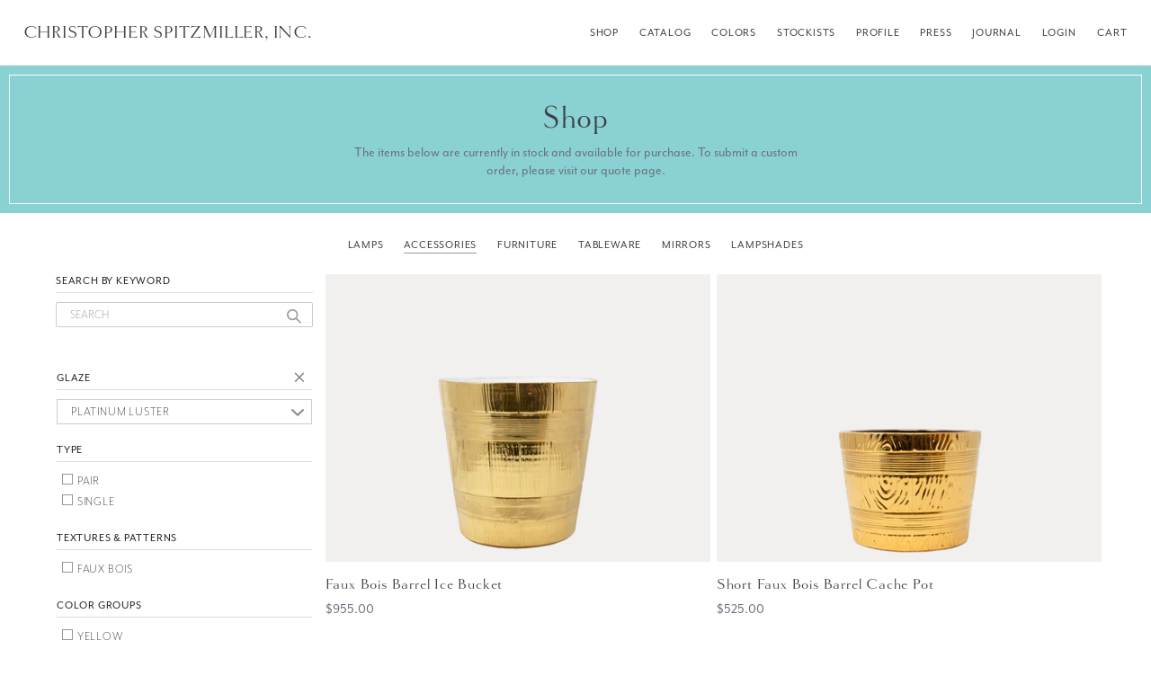

--- FILE ---
content_type: text/html; charset=utf-8
request_url: https://christopherspitzmiller.com/collections/accessories/platinum-luster
body_size: 36084
content:
<!doctype html>
<!--[if IE 9]> <html class="ie9 no-js" lang="en"> <![endif]-->
<!--[if (gt IE 9)|!(IE)]><!--> <html class="no-js" lang="en"> <!--<![endif]-->
<head>
  <meta charset="utf-8">
  <meta http-equiv="X-UA-Compatible" content="IE=edge,chrome=1">
  <meta name="viewport" content="width=device-width,initial-scale=1">
  <meta name="theme-color" content="#80c3c5">
  <link rel="stylesheet" href="https://use.typekit.net/daw7bwj.css">
  <link rel="canonical" href="https://christopherspitzmiller.com/collections/accessories/platinum-luster">

  
  
  	<meta name="apple-mobile-web-app-title" content="Christopher Spitzmiller, Inc.">
	<link rel="apple-touch-icon" href="//christopherspitzmiller.com/cdn/shop/t/7/assets/apple-touch-icon-120x120_small.png?v=149947288901250655741704218703"> 
	<link rel="apple-touch-icon" sizes="180x180" href="//christopherspitzmiller.com/cdn/shop/t/7/assets/apple-touch-icon-180x180_small.png?v=64142626274000095511704218703">  
	<link rel="apple-touch-icon" sizes="152x152" href="//christopherspitzmiller.com/cdn/shop/t/7/assets/apple-touch-icon-152x152_small.png?v=111189179434805458381704218703">  
	<link rel="apple-touch-icon" sizes="167x167" href="//christopherspitzmiller.com/cdn/shop/t/7/assets/apple-touch-icon-167x167_small.png?v=140279059005937641741704218703"><link rel="shortcut icon" href="//christopherspitzmiller.com/cdn/shop/files/favicon-32x32_32x32.png?v=1613521086" type="image/png"><title>Accessories
&ndash; Tagged &quot;platinum-luster&quot;&ndash; Christopher Spitzmiller, Inc.</title><!-- /snippets/social-meta-tags.liquid -->




<meta property="og:site_name" content="Christopher Spitzmiller, Inc.">
<meta property="og:url" content="https://christopherspitzmiller.com/collections/accessories/platinum-luster">
<meta property="og:title" content="Accessories">
<meta property="og:type" content="product.group">
<meta property="og:description" content="Christopher Spitzmiller, Inc. features a wide range of high-end ceramic lamps, tableware, and accessories. Christopher's iconic designs draw inspiration from classical forms and traditional gem like glazes. ">

<meta property="og:image" content="http://christopherspitzmiller.com/cdn/shop/collections/acccesory-thumb_1200x1200.jpg?v=1577132509">
<meta property="og:image:secure_url" content="https://christopherspitzmiller.com/cdn/shop/collections/acccesory-thumb_1200x1200.jpg?v=1577132509">


<meta name="twitter:card" content="summary_large_image">
<meta name="twitter:title" content="Accessories">
<meta name="twitter:description" content="Christopher Spitzmiller, Inc. features a wide range of high-end ceramic lamps, tableware, and accessories. Christopher's iconic designs draw inspiration from classical forms and traditional gem like glazes. ">


  <link href="//christopherspitzmiller.com/cdn/shop/t/7/assets/theme.scss.css?v=51494692690196976541704835232" rel="stylesheet" type="text/css" media="all" />
  <link href="//christopherspitzmiller.com/cdn/shop/t/7/assets/custom.css?v=173091584482750025201704218703" rel="stylesheet" type="text/css" media="all" />
  

  <link href="//fonts.googleapis.com/css?family=Work+Sans:400,700" rel="stylesheet" type="text/css" media="all" />


  

    <link href="//fonts.googleapis.com/css?family=Montserrat:400" rel="stylesheet" type="text/css" media="all" />
  



  <script>
    var theme = {
      strings: {
        addToCart: "Add to cart",
        soldOut: "Sold",
        unavailable: "Unavailable",
        showMore: "Show More",
        showLess: "Show Less",
        addressError: "Error looking up that address",
        addressNoResults: "No results for that address",
        addressQueryLimit: "You have exceeded the Google API usage limit. Consider upgrading to a \u003ca href=\"https:\/\/developers.google.com\/maps\/premium\/usage-limits\"\u003ePremium Plan\u003c\/a\u003e.",
        authError: "There was a problem authenticating your Google Maps account."
      },
      moneyFormat: "${{amount}}"
    }

    document.documentElement.className = document.documentElement.className.replace('no-js', 'js');
  </script>

  <!--[if (lte IE 9) ]><script src="//christopherspitzmiller.com/cdn/shop/t/7/assets/match-media.min.js?v=22265819453975888031704218703" type="text/javascript"></script><![endif]--><!--[if (gt IE 9)|!(IE)]><!--><script src="//christopherspitzmiller.com/cdn/shop/t/7/assets/lazysizes.js?v=68441465964607740661704218703" async="async"></script><!--<![endif]-->
  <!--[if lte IE 9]><script src="//christopherspitzmiller.com/cdn/shop/t/7/assets/lazysizes.min.js?v=3756"></script><![endif]-->

  <!--[if (gt IE 9)|!(IE)]><!--><script src="//christopherspitzmiller.com/cdn/shop/t/7/assets/vendor.js?v=121857302354663160541704218703" defer="defer"></script><!--<![endif]-->
  <!--[if lte IE 9]><script src="//christopherspitzmiller.com/cdn/shop/t/7/assets/vendor.js?v=121857302354663160541704218703"></script><![endif]-->

  <!--[if (gt IE 9)|!(IE)]><!--><script src="//christopherspitzmiller.com/cdn/shop/t/7/assets/theme.js?v=170818924276958379501704218703" defer="defer"></script><!--<![endif]-->
  <!--[if lte IE 9]><script src="//christopherspitzmiller.com/cdn/shop/t/7/assets/theme.js?v=170818924276958379501704218703"></script><![endif]-->

  <script>window.performance && window.performance.mark && window.performance.mark('shopify.content_for_header.start');</script><meta id="shopify-digital-wallet" name="shopify-digital-wallet" content="/8723136569/digital_wallets/dialog">
<meta name="shopify-checkout-api-token" content="8144df1d9582c3c0332d053c5be5cefa">
<meta id="in-context-paypal-metadata" data-shop-id="8723136569" data-venmo-supported="false" data-environment="production" data-locale="en_US" data-paypal-v4="true" data-currency="USD">
<link rel="alternate" type="application/atom+xml" title="Feed" href="/collections/accessories/platinum-luster.atom" />
<link rel="alternate" type="application/json+oembed" href="https://christopherspitzmiller.com/collections/accessories/platinum-luster.oembed">
<script async="async" src="/checkouts/internal/preloads.js?locale=en-US"></script>
<link rel="preconnect" href="https://shop.app" crossorigin="anonymous">
<script async="async" src="https://shop.app/checkouts/internal/preloads.js?locale=en-US&shop_id=8723136569" crossorigin="anonymous"></script>
<script id="apple-pay-shop-capabilities" type="application/json">{"shopId":8723136569,"countryCode":"US","currencyCode":"USD","merchantCapabilities":["supports3DS"],"merchantId":"gid:\/\/shopify\/Shop\/8723136569","merchantName":"Christopher Spitzmiller, Inc.","requiredBillingContactFields":["postalAddress","email","phone"],"requiredShippingContactFields":["postalAddress","email","phone"],"shippingType":"shipping","supportedNetworks":["visa","masterCard","amex","discover","elo","jcb"],"total":{"type":"pending","label":"Christopher Spitzmiller, Inc.","amount":"1.00"},"shopifyPaymentsEnabled":true,"supportsSubscriptions":true}</script>
<script id="shopify-features" type="application/json">{"accessToken":"8144df1d9582c3c0332d053c5be5cefa","betas":["rich-media-storefront-analytics"],"domain":"christopherspitzmiller.com","predictiveSearch":true,"shopId":8723136569,"locale":"en"}</script>
<script>var Shopify = Shopify || {};
Shopify.shop = "christopher-spitzmiller.myshopify.com";
Shopify.locale = "en";
Shopify.currency = {"active":"USD","rate":"1.0"};
Shopify.country = "US";
Shopify.theme = {"name":"Copy of Debut - with filters - 216 a11y","id":138621845726,"schema_name":"Debut","schema_version":"3.1.1","theme_store_id":796,"role":"main"};
Shopify.theme.handle = "null";
Shopify.theme.style = {"id":null,"handle":null};
Shopify.cdnHost = "christopherspitzmiller.com/cdn";
Shopify.routes = Shopify.routes || {};
Shopify.routes.root = "/";</script>
<script type="module">!function(o){(o.Shopify=o.Shopify||{}).modules=!0}(window);</script>
<script>!function(o){function n(){var o=[];function n(){o.push(Array.prototype.slice.apply(arguments))}return n.q=o,n}var t=o.Shopify=o.Shopify||{};t.loadFeatures=n(),t.autoloadFeatures=n()}(window);</script>
<script>
  window.ShopifyPay = window.ShopifyPay || {};
  window.ShopifyPay.apiHost = "shop.app\/pay";
  window.ShopifyPay.redirectState = null;
</script>
<script id="shop-js-analytics" type="application/json">{"pageType":"collection"}</script>
<script defer="defer" async type="module" src="//christopherspitzmiller.com/cdn/shopifycloud/shop-js/modules/v2/client.init-shop-cart-sync_BT-GjEfc.en.esm.js"></script>
<script defer="defer" async type="module" src="//christopherspitzmiller.com/cdn/shopifycloud/shop-js/modules/v2/chunk.common_D58fp_Oc.esm.js"></script>
<script defer="defer" async type="module" src="//christopherspitzmiller.com/cdn/shopifycloud/shop-js/modules/v2/chunk.modal_xMitdFEc.esm.js"></script>
<script type="module">
  await import("//christopherspitzmiller.com/cdn/shopifycloud/shop-js/modules/v2/client.init-shop-cart-sync_BT-GjEfc.en.esm.js");
await import("//christopherspitzmiller.com/cdn/shopifycloud/shop-js/modules/v2/chunk.common_D58fp_Oc.esm.js");
await import("//christopherspitzmiller.com/cdn/shopifycloud/shop-js/modules/v2/chunk.modal_xMitdFEc.esm.js");

  window.Shopify.SignInWithShop?.initShopCartSync?.({"fedCMEnabled":true,"windoidEnabled":true});

</script>
<script>
  window.Shopify = window.Shopify || {};
  if (!window.Shopify.featureAssets) window.Shopify.featureAssets = {};
  window.Shopify.featureAssets['shop-js'] = {"shop-cart-sync":["modules/v2/client.shop-cart-sync_DZOKe7Ll.en.esm.js","modules/v2/chunk.common_D58fp_Oc.esm.js","modules/v2/chunk.modal_xMitdFEc.esm.js"],"init-fed-cm":["modules/v2/client.init-fed-cm_B6oLuCjv.en.esm.js","modules/v2/chunk.common_D58fp_Oc.esm.js","modules/v2/chunk.modal_xMitdFEc.esm.js"],"shop-cash-offers":["modules/v2/client.shop-cash-offers_D2sdYoxE.en.esm.js","modules/v2/chunk.common_D58fp_Oc.esm.js","modules/v2/chunk.modal_xMitdFEc.esm.js"],"shop-login-button":["modules/v2/client.shop-login-button_QeVjl5Y3.en.esm.js","modules/v2/chunk.common_D58fp_Oc.esm.js","modules/v2/chunk.modal_xMitdFEc.esm.js"],"pay-button":["modules/v2/client.pay-button_DXTOsIq6.en.esm.js","modules/v2/chunk.common_D58fp_Oc.esm.js","modules/v2/chunk.modal_xMitdFEc.esm.js"],"shop-button":["modules/v2/client.shop-button_DQZHx9pm.en.esm.js","modules/v2/chunk.common_D58fp_Oc.esm.js","modules/v2/chunk.modal_xMitdFEc.esm.js"],"avatar":["modules/v2/client.avatar_BTnouDA3.en.esm.js"],"init-windoid":["modules/v2/client.init-windoid_CR1B-cfM.en.esm.js","modules/v2/chunk.common_D58fp_Oc.esm.js","modules/v2/chunk.modal_xMitdFEc.esm.js"],"init-shop-for-new-customer-accounts":["modules/v2/client.init-shop-for-new-customer-accounts_C_vY_xzh.en.esm.js","modules/v2/client.shop-login-button_QeVjl5Y3.en.esm.js","modules/v2/chunk.common_D58fp_Oc.esm.js","modules/v2/chunk.modal_xMitdFEc.esm.js"],"init-shop-email-lookup-coordinator":["modules/v2/client.init-shop-email-lookup-coordinator_BI7n9ZSv.en.esm.js","modules/v2/chunk.common_D58fp_Oc.esm.js","modules/v2/chunk.modal_xMitdFEc.esm.js"],"init-shop-cart-sync":["modules/v2/client.init-shop-cart-sync_BT-GjEfc.en.esm.js","modules/v2/chunk.common_D58fp_Oc.esm.js","modules/v2/chunk.modal_xMitdFEc.esm.js"],"shop-toast-manager":["modules/v2/client.shop-toast-manager_DiYdP3xc.en.esm.js","modules/v2/chunk.common_D58fp_Oc.esm.js","modules/v2/chunk.modal_xMitdFEc.esm.js"],"init-customer-accounts":["modules/v2/client.init-customer-accounts_D9ZNqS-Q.en.esm.js","modules/v2/client.shop-login-button_QeVjl5Y3.en.esm.js","modules/v2/chunk.common_D58fp_Oc.esm.js","modules/v2/chunk.modal_xMitdFEc.esm.js"],"init-customer-accounts-sign-up":["modules/v2/client.init-customer-accounts-sign-up_iGw4briv.en.esm.js","modules/v2/client.shop-login-button_QeVjl5Y3.en.esm.js","modules/v2/chunk.common_D58fp_Oc.esm.js","modules/v2/chunk.modal_xMitdFEc.esm.js"],"shop-follow-button":["modules/v2/client.shop-follow-button_CqMgW2wH.en.esm.js","modules/v2/chunk.common_D58fp_Oc.esm.js","modules/v2/chunk.modal_xMitdFEc.esm.js"],"checkout-modal":["modules/v2/client.checkout-modal_xHeaAweL.en.esm.js","modules/v2/chunk.common_D58fp_Oc.esm.js","modules/v2/chunk.modal_xMitdFEc.esm.js"],"shop-login":["modules/v2/client.shop-login_D91U-Q7h.en.esm.js","modules/v2/chunk.common_D58fp_Oc.esm.js","modules/v2/chunk.modal_xMitdFEc.esm.js"],"lead-capture":["modules/v2/client.lead-capture_BJmE1dJe.en.esm.js","modules/v2/chunk.common_D58fp_Oc.esm.js","modules/v2/chunk.modal_xMitdFEc.esm.js"],"payment-terms":["modules/v2/client.payment-terms_Ci9AEqFq.en.esm.js","modules/v2/chunk.common_D58fp_Oc.esm.js","modules/v2/chunk.modal_xMitdFEc.esm.js"]};
</script>
<script>(function() {
  var isLoaded = false;
  function asyncLoad() {
    if (isLoaded) return;
    isLoaded = true;
    var urls = ["https:\/\/cdn.nfcube.com\/instafeed-ea5500586e3d843ea82f755f51bc0909.js?shop=christopher-spitzmiller.myshopify.com"];
    for (var i = 0; i < urls.length; i++) {
      var s = document.createElement('script');
      s.type = 'text/javascript';
      s.async = true;
      s.src = urls[i];
      var x = document.getElementsByTagName('script')[0];
      x.parentNode.insertBefore(s, x);
    }
  };
  if(window.attachEvent) {
    window.attachEvent('onload', asyncLoad);
  } else {
    window.addEventListener('load', asyncLoad, false);
  }
})();</script>
<script id="__st">var __st={"a":8723136569,"offset":-18000,"reqid":"5bc2be77-a847-4b05-ad15-86934bb5be36-1769504590","pageurl":"christopherspitzmiller.com\/collections\/accessories\/platinum-luster","u":"36dcc4dd0787","p":"collection","rtyp":"collection","rid":73757687865};</script>
<script>window.ShopifyPaypalV4VisibilityTracking = true;</script>
<script id="captcha-bootstrap">!function(){'use strict';const t='contact',e='account',n='new_comment',o=[[t,t],['blogs',n],['comments',n],[t,'customer']],c=[[e,'customer_login'],[e,'guest_login'],[e,'recover_customer_password'],[e,'create_customer']],r=t=>t.map((([t,e])=>`form[action*='/${t}']:not([data-nocaptcha='true']) input[name='form_type'][value='${e}']`)).join(','),a=t=>()=>t?[...document.querySelectorAll(t)].map((t=>t.form)):[];function s(){const t=[...o],e=r(t);return a(e)}const i='password',u='form_key',d=['recaptcha-v3-token','g-recaptcha-response','h-captcha-response',i],f=()=>{try{return window.sessionStorage}catch{return}},m='__shopify_v',_=t=>t.elements[u];function p(t,e,n=!1){try{const o=window.sessionStorage,c=JSON.parse(o.getItem(e)),{data:r}=function(t){const{data:e,action:n}=t;return t[m]||n?{data:e,action:n}:{data:t,action:n}}(c);for(const[e,n]of Object.entries(r))t.elements[e]&&(t.elements[e].value=n);n&&o.removeItem(e)}catch(o){console.error('form repopulation failed',{error:o})}}const l='form_type',E='cptcha';function T(t){t.dataset[E]=!0}const w=window,h=w.document,L='Shopify',v='ce_forms',y='captcha';let A=!1;((t,e)=>{const n=(g='f06e6c50-85a8-45c8-87d0-21a2b65856fe',I='https://cdn.shopify.com/shopifycloud/storefront-forms-hcaptcha/ce_storefront_forms_captcha_hcaptcha.v1.5.2.iife.js',D={infoText:'Protected by hCaptcha',privacyText:'Privacy',termsText:'Terms'},(t,e,n)=>{const o=w[L][v],c=o.bindForm;if(c)return c(t,g,e,D).then(n);var r;o.q.push([[t,g,e,D],n]),r=I,A||(h.body.append(Object.assign(h.createElement('script'),{id:'captcha-provider',async:!0,src:r})),A=!0)});var g,I,D;w[L]=w[L]||{},w[L][v]=w[L][v]||{},w[L][v].q=[],w[L][y]=w[L][y]||{},w[L][y].protect=function(t,e){n(t,void 0,e),T(t)},Object.freeze(w[L][y]),function(t,e,n,w,h,L){const[v,y,A,g]=function(t,e,n){const i=e?o:[],u=t?c:[],d=[...i,...u],f=r(d),m=r(i),_=r(d.filter((([t,e])=>n.includes(e))));return[a(f),a(m),a(_),s()]}(w,h,L),I=t=>{const e=t.target;return e instanceof HTMLFormElement?e:e&&e.form},D=t=>v().includes(t);t.addEventListener('submit',(t=>{const e=I(t);if(!e)return;const n=D(e)&&!e.dataset.hcaptchaBound&&!e.dataset.recaptchaBound,o=_(e),c=g().includes(e)&&(!o||!o.value);(n||c)&&t.preventDefault(),c&&!n&&(function(t){try{if(!f())return;!function(t){const e=f();if(!e)return;const n=_(t);if(!n)return;const o=n.value;o&&e.removeItem(o)}(t);const e=Array.from(Array(32),(()=>Math.random().toString(36)[2])).join('');!function(t,e){_(t)||t.append(Object.assign(document.createElement('input'),{type:'hidden',name:u})),t.elements[u].value=e}(t,e),function(t,e){const n=f();if(!n)return;const o=[...t.querySelectorAll(`input[type='${i}']`)].map((({name:t})=>t)),c=[...d,...o],r={};for(const[a,s]of new FormData(t).entries())c.includes(a)||(r[a]=s);n.setItem(e,JSON.stringify({[m]:1,action:t.action,data:r}))}(t,e)}catch(e){console.error('failed to persist form',e)}}(e),e.submit())}));const S=(t,e)=>{t&&!t.dataset[E]&&(n(t,e.some((e=>e===t))),T(t))};for(const o of['focusin','change'])t.addEventListener(o,(t=>{const e=I(t);D(e)&&S(e,y())}));const B=e.get('form_key'),M=e.get(l),P=B&&M;t.addEventListener('DOMContentLoaded',(()=>{const t=y();if(P)for(const e of t)e.elements[l].value===M&&p(e,B);[...new Set([...A(),...v().filter((t=>'true'===t.dataset.shopifyCaptcha))])].forEach((e=>S(e,t)))}))}(h,new URLSearchParams(w.location.search),n,t,e,['guest_login'])})(!0,!0)}();</script>
<script integrity="sha256-4kQ18oKyAcykRKYeNunJcIwy7WH5gtpwJnB7kiuLZ1E=" data-source-attribution="shopify.loadfeatures" defer="defer" src="//christopherspitzmiller.com/cdn/shopifycloud/storefront/assets/storefront/load_feature-a0a9edcb.js" crossorigin="anonymous"></script>
<script crossorigin="anonymous" defer="defer" src="//christopherspitzmiller.com/cdn/shopifycloud/storefront/assets/shopify_pay/storefront-65b4c6d7.js?v=20250812"></script>
<script data-source-attribution="shopify.dynamic_checkout.dynamic.init">var Shopify=Shopify||{};Shopify.PaymentButton=Shopify.PaymentButton||{isStorefrontPortableWallets:!0,init:function(){window.Shopify.PaymentButton.init=function(){};var t=document.createElement("script");t.src="https://christopherspitzmiller.com/cdn/shopifycloud/portable-wallets/latest/portable-wallets.en.js",t.type="module",document.head.appendChild(t)}};
</script>
<script data-source-attribution="shopify.dynamic_checkout.buyer_consent">
  function portableWalletsHideBuyerConsent(e){var t=document.getElementById("shopify-buyer-consent"),n=document.getElementById("shopify-subscription-policy-button");t&&n&&(t.classList.add("hidden"),t.setAttribute("aria-hidden","true"),n.removeEventListener("click",e))}function portableWalletsShowBuyerConsent(e){var t=document.getElementById("shopify-buyer-consent"),n=document.getElementById("shopify-subscription-policy-button");t&&n&&(t.classList.remove("hidden"),t.removeAttribute("aria-hidden"),n.addEventListener("click",e))}window.Shopify?.PaymentButton&&(window.Shopify.PaymentButton.hideBuyerConsent=portableWalletsHideBuyerConsent,window.Shopify.PaymentButton.showBuyerConsent=portableWalletsShowBuyerConsent);
</script>
<script data-source-attribution="shopify.dynamic_checkout.cart.bootstrap">document.addEventListener("DOMContentLoaded",(function(){function t(){return document.querySelector("shopify-accelerated-checkout-cart, shopify-accelerated-checkout")}if(t())Shopify.PaymentButton.init();else{new MutationObserver((function(e,n){t()&&(Shopify.PaymentButton.init(),n.disconnect())})).observe(document.body,{childList:!0,subtree:!0})}}));
</script>
<link id="shopify-accelerated-checkout-styles" rel="stylesheet" media="screen" href="https://christopherspitzmiller.com/cdn/shopifycloud/portable-wallets/latest/accelerated-checkout-backwards-compat.css" crossorigin="anonymous">
<style id="shopify-accelerated-checkout-cart">
        #shopify-buyer-consent {
  margin-top: 1em;
  display: inline-block;
  width: 100%;
}

#shopify-buyer-consent.hidden {
  display: none;
}

#shopify-subscription-policy-button {
  background: none;
  border: none;
  padding: 0;
  text-decoration: underline;
  font-size: inherit;
  cursor: pointer;
}

#shopify-subscription-policy-button::before {
  box-shadow: none;
}

      </style>

<script>window.performance && window.performance.mark && window.performance.mark('shopify.content_for_header.end');</script>
  <script type="text/javascript">
  var tpbAppUrl = 'https://booking.tipo.io';
  // var tpbAppUrl = 'http://localhost/bookingdevUpdate/public';
  var tpbShopId = '18675';
  var tpbShopPlan = {
      plan: 'FREE',
      feature: {"employee":1,"product":1,"location":1,"extraFieldSet":false,"hideBrand":false,"trialDay":"0","trialDayOld":"0","priceOld":"0"}
  };
  var tpbUrlShop = 'christopher-spitzmiller.myshopify.com';
  var tpbCountryCode = window.customCountryCode || ['us'];
  var tpbDomainShop = 'christopherspitzmiller.com';
  var tpbProductId = '';
  var tpbLocale = "en";
  var tpbCustomer = {
      id: '',
      email:'',
      first_name:'',
      last_name:'',
      phone:'',
  };
  var tpbCustomerId = 0;
  
  var tpbProduct_;
  var tpbProduct = null;
  
  var tpbVariantId = false;

    var tpbSettings = {"general":{"hide_add_to_cart":"2","hide_buy_now":"2","redirect_url":null,"allow_bring_more":false,"confirm_to":"checkout","time_format":"24h","multipleEmployees":"1","multipleLocations":"1","formatDate":"YYYY-MM-DD","formatDateServe":"Y-m-d","formatDateTime":"YYYY-MM-DD HH:mm","formatTime":"HH:mm","weekStart":0},"booking":{"text_price_color":"#ff0000","timeBlock":"fixed","stepping":"60","font":"Verdana","primary_color":"#1fd3c0","cancel_button":"#ffffff","text_color":"#6370a7","calender_background_color":"#2b3360","calender_text_color":"#ffffff","day_off_color":"#a3a3a3","time_slot_color":"#414c89","time_slot_color_hover":"#313d88","selected_time_slot_color":"#ffd153","background_color_calendar":"#2b3360","background_image":"6025b2bdd0797_1613083325.jpg","selected_day_color":"#1fd3c0","time_slot_color_selected":"#ff007b","background_color_box_message_time_slot_no_available":"#e9e9e9","text_color_text_box_message_time_slot_no_available":"#424242","time_slot_no_available_color":"#a3a3a3","sortProduct":{"type":1,"sortProductAuto":"asc","sortProductManually":["5537662828707"]},"statusDefault":"2"},"translation":{"languageDatepicker":"en-US","customDatePickerDays":"Sunday, Monday, Tuesday, Wednesday, Thursday, Friday, Saturday","customDatePickerDaysShort":"Sun, Mon, Tue, Wed, Thu, Fri, Sat","customDatePickerDaysMin":"Su, Mo, Tu, We, Th, Fr, Sa","customDatePickerMonths":"January, February, March, April, May, June, July, August, September, October, November, December","customDatePickerMonthsShort":"Jan, Feb, Mar, Apr, May, Jun, Jul, Aug, Sep, Oct, Nov, Dec","widget":{"default":{"please_select":"Please select service","training":"Training","trainer":"Trainer","bringing_anyone":"Bringing anyone with you?","num_of_additional":"Number of Additional People","date_and_time":"Pick date & time","continue":"Continue","total_price":"Total Price","confirm":"Confirm","cancel":"Cancel","thank_you":"Thank you! Your booking is completed","date":"Date","time":"Time","datetime":"Date Time","duration":"Duration","location":"Location","first_name":"First name","last_name":"Last name","phone":"Phone","email":"Email","address":"Address","address_2":"Address 2","status":"Status","country":"Country","full_name":"Fullname","product":"Service","product_placeholder":"Select your service","variant":"Variant","variant_placeholder":"Select your variant","location_placeholder":"Select a location","employee":"Employee","employee_placeholder":"Select an employee","quantity":"Quantity","back":"Back","payment":"Payment","you_can_only_bring":"You can only bring {number} people","not_available":"Selected service is currently not available.","no_employee":"No employee","no_location":"No location","is_required":"This field is required.","valid_phone_number":"Please enter a valid phone number.","valid_email":"Please enter a valid email.","time_slot_no_available":"This slot is no longer available","price":"Price","export_file_isc":"Export to file isc","confirm_free_booking_successfully":"Thank for your booking. We will get back to you shortly.","confirm_free_booking_unsuccessfully":"Whoops, looks like something went wrong.","duration_unit":"minutes"}}},"free_form":{"first_name":{"enable":true,"label":"First name","required":true},"last_name":{"enable":true,"label":"Last name","required":true},"phone_number":{"enable":true,"label":"Phone number","required":true},"email":{"label":"Email","required":true,"enable":true}},"languageDatepicker":{"days":["Sunday","Monday","Tuesday","Wednesday","Thursday","Friday","Saturday"],"daysShort":["Sun","Mon","Tue","Wed","Thu","Fri","Sat"],"daysMin":["Su","Mo","Tu","We","Th","Fr","Sa"],"months":["January","February","March","April","May","June","July","August","September","October","November","December"],"monthsShort":["Jan","Feb","Mar","Apr","May","Jun","Jul","Aug","Sep","Oct","Nov","Dec"]}}
  var checkPageProduct = false;
  

    var tpbBackground = 'https://booking.tipo.io/storage/background-image/6025b2bdd0797_1613083325.jpg';
  
  var tpbTimeZoneShop = 'America/New_York';
  var tpbTimeZoneServer = 'UTC';

  var tpbConfigs = {
    products : [{"id":"5537662828707","title":"PREORDER A Year at Clove Brook Farm - SIGNED COPY","handle":"a-year-at-clove-brook-farm-signed-copy","capacity":{"type":"product","rule":1},"extra_filed_set_id":null,"note":null,"is_free":0,"available_time_basis":"product","duration":{"type":"product","rule":60},"location_ids":[22369],"employee_ids":[]}],
    locations : [{"id":22369,"name":"Default location","employee_ids":[]}],
    employees : []
  };
  var tpbText = tpbSettings.translation.widget.default;
  if (tpbSettings.translation.widget[tpbLocale]) {
      tpbText = tpbSettings.translation.widget[tpbLocale];
  }
  var tpbLinkStyle = '//christopherspitzmiller.com/cdn/shop/t/7/assets/tipo.booking.scss.css?v=113675279622834813301704218703'
</script>
<textarea title="Currency" style="display:none !important" class="tipo-money-format">${{amount}}</textarea>
<link href="//christopherspitzmiller.com/cdn/shop/t/7/assets/tipo.booking.scss.css?v=113675279622834813301704218703" rel="stylesheet" type="text/css" media="all" /><script src='//christopherspitzmiller.com/cdn/shop/t/7/assets/tipo.booking.js?v=143247605572115801791704218703' ></script>


  <script type="template/html" id="tpb-template_history-booking">
    {% assign bookingHistory = 'Booking History' %}
    {% if tpbText.bookingHistory %}
        {% assign bookingHistory = tpbText.bookingHistory %}
    {% endif %}
    <div class="tpb-header"><p>{{bookingHistory}}</p></div>
    <div class="tpb-list-history">
        <div class="tpb-sub-scroll">
            <p>< - - - - - ></p>
        </div>
        <div class="tpb-table-scroll">
            <table class="tpb-table">
                <thead class="tpb-table_thead">
                <tr>
                    {% if settings.general.multipleEmployees == '1' %}
                    <th class="tpb-column-scroll tpb-table_th-trainer" width="22%">{{tpbText.employee}}
                    </th>
                    {% endif %}
                    {% if settings.general.multipleLocations == '1' %}
                    <th class="tpb-table_th-location" width="20%">{{tpbText.location}}</th>
                    {% endif %}
                    <th class="tpb-table_th-services" width="20%">{{tpbText.product}}</th>
                    <th class="tpb-table_th-time" width="12%">{{tpbText.time}}</th>
                    <th class="tpb-table_th-payment" width="11%">{{tpbText.payment}}</th>
                    <th class="tpb-table_th-status" width="10%">{{tpbText.status}}</th>
                    <th class="tpb-table_th-view" width="5%"></th>
                </tr>
                </thead>
                <tbody class="tpb-table_tbody">
                {% for booking in bookings %}
                <tr>
                    {% if settings.general.multipleEmployees == '1' %}
                    <td class="tpb-column-scroll">
                        <div class="tpb-table_trainer">
                            <div class="tpb-table_avatar">
                                <img src={{ booking.employee.avatar }} alt="">
                            </div>
                            <div class="tpb-table_title">
                                <span class="tpb-context-table">{{ booking.employee.first_name }} {{ booking.employee.last_name}}</span>
                                <p class="tpb-table-sub">{{ booking.employee.email }}</p>
                            </div>
                        </div>
                    </td>
                    {% endif %}
                    {% if settings.general.multipleLocations == '1' %}
                    <td><span class="tpb-context-table">{{ booking.location.name }}</span></td>
                    {% endif %}
                    <td><span class="tpb-context-table">{{ booking.service.title }}</span></td>
                    <td>
              <span class="tpb-context-table tpb-context-table_time">
                <svg class="svg-icon" viewBox="0 0 20 20">
                  <path
                      d="M10.25,2.375c-4.212,0-7.625,3.413-7.625,7.625s3.413,7.625,7.625,7.625s7.625-3.413,7.625-7.625S14.462,2.375,10.25,2.375M10.651,16.811v-0.403c0-0.221-0.181-0.401-0.401-0.401s-0.401,0.181-0.401,0.401v0.403c-3.443-0.201-6.208-2.966-6.409-6.409h0.404c0.22,0,0.401-0.181,0.401-0.401S4.063,9.599,3.843,9.599H3.439C3.64,6.155,6.405,3.391,9.849,3.19v0.403c0,0.22,0.181,0.401,0.401,0.401s0.401-0.181,0.401-0.401V3.19c3.443,0.201,6.208,2.965,6.409,6.409h-0.404c-0.22,0-0.4,0.181-0.4,0.401s0.181,0.401,0.4,0.401h0.404C16.859,13.845,14.095,16.609,10.651,16.811 M12.662,12.412c-0.156,0.156-0.409,0.159-0.568,0l-2.127-2.129C9.986,10.302,9.849,10.192,9.849,10V5.184c0-0.221,0.181-0.401,0.401-0.401s0.401,0.181,0.401,0.401v4.651l2.011,2.008C12.818,12.001,12.818,12.256,12.662,12.412"></path>
                </svg>
                {{ booking.time_start }}
              </span>
                        <div class='tooltip'>
                            {{ booking.range_date_time }}
                        </div>
                    </td>
                    <td><p class="tpb-context-table">{{ booking.price | format_money : window.moneyFormat }}</p></td>
                    <td class="tpb-table_status"><span class="tpb-context-table tpb-context-table_status">{{ booking.status }}</span>
                    </td>
                    <td class="tpb-table_action">
              <span class="tpb-context-table">
                  <div class="tpb-wrapper-btnView">
                      <button class="tpb-btnView" data-index={{ forloop.index0 }}>
                      <svg class="svg-icon" viewBox="0 0 20 20">
                        <path
                            d="M10,6.978c-1.666,0-3.022,1.356-3.022,3.022S8.334,13.022,10,13.022s3.022-1.356,3.022-3.022S11.666,6.978,10,6.978M10,12.267c-1.25,0-2.267-1.017-2.267-2.267c0-1.25,1.016-2.267,2.267-2.267c1.251,0,2.267,1.016,2.267,2.267C12.267,11.25,11.251,12.267,10,12.267 M18.391,9.733l-1.624-1.639C14.966,6.279,12.563,5.278,10,5.278S5.034,6.279,3.234,8.094L1.609,9.733c-0.146,0.147-0.146,0.386,0,0.533l1.625,1.639c1.8,1.815,4.203,2.816,6.766,2.816s4.966-1.001,6.767-2.816l1.624-1.639C18.536,10.119,18.536,9.881,18.391,9.733 M16.229,11.373c-1.656,1.672-3.868,2.594-6.229,2.594s-4.573-0.922-6.23-2.594L2.41,10l1.36-1.374C5.427,6.955,7.639,6.033,10,6.033s4.573,0.922,6.229,2.593L17.59,10L16.229,11.373z"></path>
                      </svg>
                    </button>
                  </div>
              </span>
                    </td>
                </tr>
                {% endfor %}
                </tbody>
            </table>
        </div>
        <div class="tpb-wrapper-btnExport">
            <button class="tpb-btnExport" >
                <div class="tpb-btnExport-title">
                    <svg class="svg-icon" height="453pt" viewBox="0 -28 453.99791 453" width="453pt" xmlns="http://www.w3.org/2000/svg">
                        <path d="m345.375 3.410156c-2.863281-2.847656-7.160156-3.695312-10.890625-2.144531s-6.164063 5.195313-6.164063 9.234375v53.359375c-54.011718 2.148437-81.058593 24.539063-85.191406 28.261719-27.25 22.363281-45.855468 53.527344-52.613281 88.121094-3.378906 16.714843-3.984375 33.871093-1.785156 50.78125l.007812.058593c.019531.148438.042969.300781.066407.449219l2.125 12.214844c.714843 4.113281 3.914062 7.351562 8.019531 8.117187 4.109375.765625 8.257812-1.105469 10.40625-4.6875l6.367187-10.613281c19.5625-32.527344 43.941406-54.089844 72.46875-64.085938 12.867188-4.550781 26.5-6.546874 40.128906-5.882812v55.265625c0 4.046875 2.441407 7.699219 6.183594 9.242187 3.746094 1.546876 8.050782.679688 10.90625-2.191406l105.675782-106.210937c3.894531-3.914063 3.878906-10.246094-.035157-14.140625zm2.949219 194.214844v-40.027344c0-4.90625-3.5625-9.089844-8.410157-9.871094-8.554687-1.378906-31.371093-3.570312-58.335937 5.878907-28.765625 10.078125-53.652344 29.910156-74.148437 59.050781-.058594-9.574219.847656-19.132812 2.707031-28.527344 6.078125-30.730468 21.515625-56.542968 45.878906-76.710937.214844-.175781.417969-.359375.617187-.554688.699219-.648437 26.097657-23.578125 81.609376-23.164062h.074218c5.523438 0 10.003906-4.480469 10.007813-10.003907v-39.136718l81.535156 81.125zm0 0"/><path d="m417.351562 294.953125c-5.519531 0-10 4.476563-10 10v42.261719c-.015624 16.5625-13.4375 29.980468-30 30h-327.351562c-16.5625-.019532-29.980469-13.4375-30-30v-238.242188c.019531-16.5625 13.4375-29.980468 30-30h69.160156c5.523438 0 10-4.476562 10-10 0-5.523437-4.476562-10-10-10h-69.160156c-27.601562.03125-49.96875 22.398438-50 50v238.242188c.03125 27.601562 22.398438 49.96875 50 50h327.351562c27.601563-.03125 49.96875-22.398438 50-50v-42.261719c0-5.523437-4.476562-10-10-10zm0 0"/>
                    </svg>
                    <span class="tpb-btnExport-title_text">{% if tpbText.export_file_isc %}{{tpbText.export_file_isc}}{% else %}Export to file isc{% endif %}</span>
                </div>

            </button>
        </div>
    </div>
    {% if settings.general.hideWaterMark == '0' %}
    <div class="copyright">
        <a href="//apps.shopify.com/partners/tipo" rel="nofollow" attribute target="_blank">Made by <span
            class="company">Tipo Appointment Booking</span></a>
    </div>
    {% endif %}
</script>
<script type="template/html" id="tpb-modal-control">
    <div id="tpb-modal" class="tpb-modal">

        <!-- Modal content -->
        <div class="tpb-modal-content">
            <span class="tpb-close">&times;</span>
            <div class="tpb-content"></div>
        </div>

    </div>
</script>
<script type="template/html" id="tpb-modal-detail">
    <div class="confirm">
        <div class="product-info">
            <div class="thumb"><img src="{{featured_image}}"/></div>
            <div class="title">{{product_title}}</div>
        </div>
        <div class="booking-info">
            {% if settings.general.multipleEmployees == '1' %}
            <div class="employee">
                <label>
                    <svg xmlns="http://www.w3.org/2000/svg" width="14" height="14" viewBox="0 0 14 14">
                        <g id="Group_141" data-name="Group 141" transform="translate(-236.8 -236.8)">
                            <path id="Path_1029" data-name="Path 1029"
                                  d="M236.8,243.8a7,7,0,1,0,7-7A7.009,7.009,0,0,0,236.8,243.8Zm2.926,4.795a19.261,19.261,0,0,1,2.182-1.275.457.457,0,0,0,.258-.413v-.879a.351.351,0,0,0-.049-.178,2.993,2.993,0,0,1-.364-1.074.348.348,0,0,0-.253-.284,1.907,1.907,0,0,1-.255-.626,1.58,1.58,0,0,1-.089-.583.352.352,0,0,0,.33-.468,2,2,0,0,1-.049-1.2,2.324,2.324,0,0,1,.626-1.091,3,3,0,0,1,.591-.488l.012-.009a2.207,2.207,0,0,1,.554-.284h0a1.763,1.763,0,0,1,.5-.092,2.063,2.063,0,0,1,1.263.267,1.508,1.508,0,0,1,.571.517.354.354,0,0,0,.287.189.534.534,0,0,1,.3.213c.167.221.4.795.115,2.182a.35.35,0,0,0,.187.385,1.426,1.426,0,0,1-.084.608,2.192,2.192,0,0,1-.227.583.37.37,0,0,0-.183.023.355.355,0,0,0-.21.261,3.233,3.233,0,0,1-.267.862.354.354,0,0,0-.034.152v1.016a.454.454,0,0,0,.258.414,19.3,19.3,0,0,1,2.182,1.275,6.274,6.274,0,0,1-8.151-.006ZM243.8,237.5a6.293,6.293,0,0,1,4.6,10.6,20.091,20.091,0,0,0-2.257-1.341v-.786a3.679,3.679,0,0,0,.23-.681c.281-.106.479-.433.666-1.091.169-.6.155-1.022-.046-1.263a3.241,3.241,0,0,0-.284-2.527,1.224,1.224,0,0,0-.615-.448,2.252,2.252,0,0,0-.752-.654,2.748,2.748,0,0,0-1.66-.359,2.472,2.472,0,0,0-.677.129h0a2.923,2.923,0,0,0-.721.367,3.931,3.931,0,0,0-.718.592,2.976,2.976,0,0,0-.8,1.407,2.68,2.68,0,0,0-.031,1.252.526.526,0,0,0-.106.1c-.207.25-.224.649-.052,1.261a1.96,1.96,0,0,0,.522,1.013,3.692,3.692,0,0,0,.371,1.051v.637a20.276,20.276,0,0,0-2.257,1.341,6.291,6.291,0,0,1,4.594-10.6Z"
                                  fill="#6370a7"/>
                        </g>
                    </svg>
                    {{tpbText.employee}}
                </label>
                <div class="value">{{employee}}</div>
            </div>
            {% endif %}
            <div class="date">
                <label>
                    <svg xmlns="http://www.w3.org/2000/svg" width="14" height="14" viewBox="0 0 14 14">
                        <path id="Union_1" data-name="Union 1"
                              d="M-4292.616-1014H-4306v-14h14v14Zm0-.616v-9.108h-12.768v9.108Zm0-9.723v-3.047h-12.768v3.047Zm-3.466,7.86v-2.252h2.253v2.252Zm.616-.615h1.02v-1.021h-1.02Zm-4.66.615v-2.252h2.252v2.252Zm.616-.615h1.021v-1.021h-1.021Zm-4.661.615v-2.252h2.253v2.252Zm.616-.615h1.02v-1.021h-1.02Zm7.474-2.733v-2.252h2.252v2.252Zm.615-.615h1.02v-1.021h-1.02Zm-4.66.615v-2.252h2.252v2.252Zm.616-.615h1.02v-1.021h-1.02Zm-4.661.615v-2.252h2.253v2.252Zm.616-.615h1.02v-1.021h-1.02Z"
                              transform="translate(4306 1028)" fill="#6370a7"/>
                    </svg>
                    {{tpbText.date}}
                </label>
                <div class="value">{{date}}</div>
            </div>
            <div class="time">
                <label>
                    <svg xmlns="http://www.w3.org/2000/svg" width="14" height="14" viewBox="0 0 14 14">
                        <g id="Group_150" data-name="Group 150" transform="translate(-179.48 -179.48)">
                            <g id="Group_147" data-name="Group 147">
                                <g id="Group_146" data-name="Group 146">
                                    <path id="Path_1033" data-name="Path 1033"
                                          d="M186.48,179.48a7,7,0,1,0,7,7A7,7,0,0,0,186.48,179.48Zm.3,13.384v-1.231a.3.3,0,1,0-.6,0v1.231a6.4,6.4,0,0,1-6.084-6.084h1.231a.3.3,0,0,0,0-.6H180.1a6.4,6.4,0,0,1,6.084-6.084v1.231a.3.3,0,0,0,.6,0V180.1a6.4,6.4,0,0,1,6.084,6.084h-1.231a.3.3,0,1,0,0,.6h1.234A6.4,6.4,0,0,1,186.78,192.864Z"
                                          fill="#6370a7"/>
                                </g>
                            </g>
                            <g id="Group_149" data-name="Group 149">
                                <g id="Group_148" data-name="Group 148">
                                    <path id="Path_1034" data-name="Path 1034"
                                          d="M189.648,189.273l-2.868-2.916v-3.03a.3.3,0,0,0-.6,0v3.153a.3.3,0,0,0,.087.21l2.952,3a.3.3,0,1,0,.429-.42Z"
                                          fill="#6370a7"/>
                                </g>
                            </g>
                        </g>
                    </svg>
                    {{tpbText.time}}
                </label>
                <div class="value">{{duration}}</div>
            </div>
            {% if settings.general.multipleLocations == '1' %}
            <div class="location">
                <label>
                    <svg xmlns="http://www.w3.org/2000/svg" width="12" height="14" viewBox="0 0 12 14">
                        <g id="Group_153" data-name="Group 153" transform="translate(-358.104 -220.4)">
                            <g id="Group_143" data-name="Group 143">
                                <path id="Path_1030" data-name="Path 1030"
                                      d="M364.1,223.19a2.933,2.933,0,1,0,3.1,2.93A3.023,3.023,0,0,0,364.1,223.19Zm0,5.155a2.229,2.229,0,1,1,2.36-2.225A2.3,2.3,0,0,1,364.1,228.345Z"
                                      fill="#6370a7"/>
                                <path id="Path_1031" data-name="Path 1031"
                                      d="M364.1,220.4c-.069,0-.142,0-.212,0a5.868,5.868,0,0,0-5.756,5.1,5.425,5.425,0,0,0,.079,1.612,1.617,1.617,0,0,0,.043.189,5.21,5.21,0,0,0,.4,1.112,15.808,15.808,0,0,0,4.9,5.8.9.9,0,0,0,1.1,0,15.828,15.828,0,0,0,4.9-5.786,5.338,5.338,0,0,0,.4-1.12c.018-.068.03-.126.04-.18a5.369,5.369,0,0,0,.109-1.074A5.851,5.851,0,0,0,364.1,220.4Zm5.157,6.608c0,.005-.009.054-.03.143a4.96,4.96,0,0,1-.358.994,15.113,15.113,0,0,1-4.69,5.528.125.125,0,0,1-.076.025.135.135,0,0,1-.076-.025,15.146,15.146,0,0,1-4.7-5.54,4.73,4.73,0,0,1-.355-.985c-.019-.075-.028-.12-.031-.135l0-.017a4.784,4.784,0,0,1-.07-1.423,5.277,5.277,0,0,1,10.482.484A4.844,4.844,0,0,1,369.256,227.008Z"
                                      fill="#6370a7"/>
                            </g>
                        </g>
                    </svg>
                    {{tpbText.location}}
                </label>
                <div class="value">{{location}}</div>
            </div>
            {% endif %}
        </div>
        <div class="extra-fields">
            {% for field in extraFieldSets %}
            <div class="element">
                <label class="" for="{{ field.label }}">{{ field.label }}</label>
                <p>{{field.value}}</p>
            </div>

            {% endfor %}
        </div>
        <div class="subtotal">
            <div class="g-row bring">
                <div class="label">{{tpbText.quantity}}</div>
                <div class="value">{{qty}}</div>
            </div>
            <div class="g-row price">
                <div class="label" data-price="{{total_price}}">{{tpbText.total_price}}</div>
                <div class="value" data-qty="{{qty}}" data-total="{{total_price}}">{{ total_price | format_money :
                    window.moneyFormat }}
                </div>
            </div>
        </div>
    </div>
</script>

<script type="template/html" id="tpb-booking-form">
    <div class="tpb-box-wrapper">
        <div class="tpb-box">
            <div class="spinner">
                <div class="lds-ellipsis">
                    <div></div>
                    <div></div>
                    <div></div>
                    <div></div>
                </div>
            </div>
            <form class="tpb-form" novalidate>
                <div class="content" data-step="1">
                    <input type="hidden" class="timeSlots" value=""/>
                    <input type="hidden" class="shopId" name="shopId" value="{{tpbShopId}}"/>
                    <input type="hidden" class="duration" name="duration" value=""
                           data-label="{{tpbText.duration}}"/>
                    <input type="hidden" class="datetime" name="datetime" value=""
                           data-label="{{tpbText.datetime}}"/>
                    <textarea class="hidden extraFieldSets" style="display:none;"></textarea>
                    <div class="step1">
                        <div class="inner-step">
                            <h5>{{tpbText.please_select}}</h5>
                            <div class="tpb-form-control product visible">
                                <label for="product">{{tpbText.product}}</label>
                                {% if isProductPage %}
                                <input type="hidden" id="tpb-productId-input" data-handle="{{currentProducts.handle}}"
                                       name="productId" data-label="{{tpbText.product}}"
                                       value="{{currentProducts.id}}"/>
                                <input type="text" id="tpb-productTitle-input" name="productTitle"
                                       value="{{currentProducts.title}}" readonly/>
                                {% else %}
                                <select class="slim-select tpb-select-product"
                                        placeholder="{{tpbText.product_placeholder}}" name="productId"
                                        data-label="{{tpbText.product}}">
                                    <option data-placeholder="true"></option>
                                    {% for product in products %}
                                    <option value="{{product.id}}" data-handle="{{product.handle}}">{{product.title}}
                                    </option>
                                    {% endfor %}
                                </select>
                                {% endif %}
                            </div>
                            <div class="tpb-form-control variant">
                                <div class="tpb-form-control-option tpb-option-1">
                                    <label for="option-1" class="tpb-label-option1"></label>
                                    <select class="slim-select tpb-select-option tpb-select-option-1"
                                            placeholder="{{tpbText.variant_placeholder}}" name="option1"
                                            data-label="option1">
                                        <option data-placeholder="true"/>
                                    </select>
                                </div>
                                <div class="tpb-form-control-option tpb-option-2">
                                    <label for="option-2" class="tpb-label-option2"></label>
                                    <select class="slim-select tpb-select-option tpb-select-option-2"
                                            placeholder="{{tpbText.variant_placeholder}}" name="option2"
                                            data-label="option2">
                                        <option data-placeholder="true"/>
                                    </select>
                                </div>
                                <div class="tpb-form-control-option tpb-option-3">
                                    <label for="option-3" class="tpb-label-option3"></label>
                                    <select class="slim-select tpb-select-option tpb-select-option-3  "
                                            placeholder="{{tpbText.variant_placeholder}}" name="option3"
                                            data-label="option3">
                                        <option data-placeholder="true"/>
                                    </select>
                                </div>

                            </div>
                            <div class="tpb-form-control location {% if settings.general.multipleLocations == '0' %}tbp-hidden{% endif %}">
                                <label>{{tpbText.location}}</label>
                                <select class="slim-select tpb-select-location"
                                        placeholder="{{tpbText.location_placeholder}}" name="locationId"
                                        data-label="{{tpbText.location}}">
                                    <option data-placeholder="true"></option>
                                    {% for product in products %}
                                    <option value="{{product.id}}">{{product.title}}</option>
                                    {% endfor %}
                                </select>
                            </div>
                            <div class="tpb-form-control employee {% if settings.general.multipleEmployees == '0' %}tbp-hidden{% endif %}">
                                <label for="product">{{tpbText.employee}}</label>
                                <select class="slim-select tpb-select-employee"
                                        placeholder="{{tpbText.employee_placeholder}}" name="employeeId"
                                        data-label="{{tpbText.employee}}">
                                    <option data-placeholder="true"></option>
                                    {% for product in products %}
                                    <option value="{{product.id}}">{{product.title}}</option>
                                    {% endfor %}
                                </select>
                            </div>
                            {% if settings.general.allow_bring_more == true %}
                            <div class="tpb-form-control visible">
                                <label class="inline" for="bring_qty">
                                    <span>{{tpbText.bringing_anyone}}</span>
                                    <label class="switch">
                                        <input type="checkbox" class="bringToggle">
                                        <span class="tpb-slider round"></span>
                                    </label>
                                </label>
                            </div>
                            <div class="tpb-form-control bringQty">
                                <label for="product">{{tpbText.num_of_additional}}</label>
                                <input class="bringQty-input" type="text" id="bring_qty" name="bring_qty"
                                       data-label="{{tpbText.num_of_additional}}" value=0 min="1"/>
                                <p id="tpb-message-bring_qty"></p>
                            </div>
                            {% endif %}
                            <div class="tpb-form-control price" {% if tpbProduct.is_free == 0 %} style="display:none;" {% endif %}>
                                <p>{{tpbText.price}}: <span class="tpb-text-price"/></p>
                            </div>
                            <div class="tpb-form-control booking-note">
                                <p></p>
                            </div>
                            <div class="action">
                                <button disabled type="button" class="continue-button c1">
                                    {{tpbText.continue}}
                                </button>
                            </div>
                            <div class="tpb-message_not-available">
                                <div class="content">{{tpbText.not_available}}</div>
                                <div class="dismiss">
                                    <svg viewBox="0 0 20 20" class="" focusable="false" aria-hidden="true">
                                        <path
                                            d="M11.414 10l4.293-4.293a.999.999 0 1 0-1.414-1.414L10 8.586 5.707 4.293a.999.999 0 1 0-1.414 1.414L8.586 10l-4.293 4.293a.999.999 0 1 0 1.414 1.414L10 11.414l4.293 4.293a.997.997 0 0 0 1.414 0 .999.999 0 0 0 0-1.414L11.414 10z"
                                            fill-rule="evenodd"></path>
                                    </svg>
                                </div>
                            </div>
                        </div>
                    </div>
                    <div class="step2">
                        <div class="inner-step">
                            <input type="hidden" name="date" class="date" data-label="{{tpbText.date}}"/>
                            <div class="tpb-datepicker"></div>
                            <div class="timezone-note" >
                            	<div class="timezone-icon"><svg aria-hidden="true" focusable="false" data-prefix="fas" data-icon="globe-americas" class="svg-inline--fa fa-globe-americas fa-w-16" role="img" xmlns="http://www.w3.org/2000/svg" viewBox="0 0 496 512"><path fill="currentColor" d="M248 8C111.03 8 0 119.03 0 256s111.03 248 248 248 248-111.03 248-248S384.97 8 248 8zm82.29 357.6c-3.9 3.88-7.99 7.95-11.31 11.28-2.99 3-5.1 6.7-6.17 10.71-1.51 5.66-2.73 11.38-4.77 16.87l-17.39 46.85c-13.76 3-28 4.69-42.65 4.69v-27.38c1.69-12.62-7.64-36.26-22.63-51.25-6-6-9.37-14.14-9.37-22.63v-32.01c0-11.64-6.27-22.34-16.46-27.97-14.37-7.95-34.81-19.06-48.81-26.11-11.48-5.78-22.1-13.14-31.65-21.75l-.8-.72a114.792 114.792 0 0 1-18.06-20.74c-9.38-13.77-24.66-36.42-34.59-51.14 20.47-45.5 57.36-82.04 103.2-101.89l24.01 12.01C203.48 89.74 216 82.01 216 70.11v-11.3c7.99-1.29 16.12-2.11 24.39-2.42l28.3 28.3c6.25 6.25 6.25 16.38 0 22.63L264 112l-10.34 10.34c-3.12 3.12-3.12 8.19 0 11.31l4.69 4.69c3.12 3.12 3.12 8.19 0 11.31l-8 8a8.008 8.008 0 0 1-5.66 2.34h-8.99c-2.08 0-4.08.81-5.58 2.27l-9.92 9.65a8.008 8.008 0 0 0-1.58 9.31l15.59 31.19c2.66 5.32-1.21 11.58-7.15 11.58h-5.64c-1.93 0-3.79-.7-5.24-1.96l-9.28-8.06a16.017 16.017 0 0 0-15.55-3.1l-31.17 10.39a11.95 11.95 0 0 0-8.17 11.34c0 4.53 2.56 8.66 6.61 10.69l11.08 5.54c9.41 4.71 19.79 7.16 30.31 7.16s22.59 27.29 32 32h66.75c8.49 0 16.62 3.37 22.63 9.37l13.69 13.69a30.503 30.503 0 0 1 8.93 21.57 46.536 46.536 0 0 1-13.72 32.98zM417 274.25c-5.79-1.45-10.84-5-14.15-9.97l-17.98-26.97a23.97 23.97 0 0 1 0-26.62l19.59-29.38c2.32-3.47 5.5-6.29 9.24-8.15l12.98-6.49C440.2 193.59 448 223.87 448 256c0 8.67-.74 17.16-1.82 25.54L417 274.25z"></path></svg></div>
                                <div class="timezone-text">{{tpbTimeZoneShop}}<span class="currentTime"></span></div>
  							</div>
                            <div class="tpb-timepicker">
                            </div>
                        </div>
                        <div class="action">
                            <button type="button" class="back-button c2">{{tpbText.back}}</button>
                            <button disabled type="button" class="continue-button c2">
                                {{tpbText.continue}}
                            </button>
                        </div>
                    </div>
                    <div class="step3">

                    </div>
                </div>
            </form>
        </div>
        {% if settings.general.hideWaterMark == '0' %}
        <div class="copyright">
            <a href="//apps.shopify.com/partners/tipo" rel="nofollow" attribute target="_blank">Made by <span
                class="company">Tipo Appointment Booking</span></a>
        </div>
        {% endif %}
    </div>
</script>
<script type="template/html" id="tpb-confirm-form">
    <div class="confirm">
        <div class="product-info">
            <div class="thumb"><img src="{{featured_image}}"/></div>
            <div class="title">{{product_title}}</div>
        </div>
        <div class="booking-info">
            {% if settings.general.multipleEmployees == '1' and tpbService.available_time_basis != 'product' %}
            <div class="employee">
                <label>
                    <svg xmlns="http://www.w3.org/2000/svg" width="14" height="14" viewBox="0 0 14 14">
                        <g id="Group_141" data-name="Group 141" transform="translate(-236.8 -236.8)">
                            <path id="Path_1029" data-name="Path 1029"
                                  d="M236.8,243.8a7,7,0,1,0,7-7A7.009,7.009,0,0,0,236.8,243.8Zm2.926,4.795a19.261,19.261,0,0,1,2.182-1.275.457.457,0,0,0,.258-.413v-.879a.351.351,0,0,0-.049-.178,2.993,2.993,0,0,1-.364-1.074.348.348,0,0,0-.253-.284,1.907,1.907,0,0,1-.255-.626,1.58,1.58,0,0,1-.089-.583.352.352,0,0,0,.33-.468,2,2,0,0,1-.049-1.2,2.324,2.324,0,0,1,.626-1.091,3,3,0,0,1,.591-.488l.012-.009a2.207,2.207,0,0,1,.554-.284h0a1.763,1.763,0,0,1,.5-.092,2.063,2.063,0,0,1,1.263.267,1.508,1.508,0,0,1,.571.517.354.354,0,0,0,.287.189.534.534,0,0,1,.3.213c.167.221.4.795.115,2.182a.35.35,0,0,0,.187.385,1.426,1.426,0,0,1-.084.608,2.192,2.192,0,0,1-.227.583.37.37,0,0,0-.183.023.355.355,0,0,0-.21.261,3.233,3.233,0,0,1-.267.862.354.354,0,0,0-.034.152v1.016a.454.454,0,0,0,.258.414,19.3,19.3,0,0,1,2.182,1.275,6.274,6.274,0,0,1-8.151-.006ZM243.8,237.5a6.293,6.293,0,0,1,4.6,10.6,20.091,20.091,0,0,0-2.257-1.341v-.786a3.679,3.679,0,0,0,.23-.681c.281-.106.479-.433.666-1.091.169-.6.155-1.022-.046-1.263a3.241,3.241,0,0,0-.284-2.527,1.224,1.224,0,0,0-.615-.448,2.252,2.252,0,0,0-.752-.654,2.748,2.748,0,0,0-1.66-.359,2.472,2.472,0,0,0-.677.129h0a2.923,2.923,0,0,0-.721.367,3.931,3.931,0,0,0-.718.592,2.976,2.976,0,0,0-.8,1.407,2.68,2.68,0,0,0-.031,1.252.526.526,0,0,0-.106.1c-.207.25-.224.649-.052,1.261a1.96,1.96,0,0,0,.522,1.013,3.692,3.692,0,0,0,.371,1.051v.637a20.276,20.276,0,0,0-2.257,1.341,6.291,6.291,0,0,1,4.594-10.6Z"
                                  fill="#6370a7"/>
                        </g>
                    </svg>
                    {{tpbText.employee}}
                </label>
                <div class="value">{{employee}}</div>
            </div>
            {% endif %}
            <div class="date">
                <label>
                    <svg xmlns="http://www.w3.org/2000/svg" width="14" height="14" viewBox="0 0 14 14">
                        <path id="Union_1" data-name="Union 1"
                              d="M-4292.616-1014H-4306v-14h14v14Zm0-.616v-9.108h-12.768v9.108Zm0-9.723v-3.047h-12.768v3.047Zm-3.466,7.86v-2.252h2.253v2.252Zm.616-.615h1.02v-1.021h-1.02Zm-4.66.615v-2.252h2.252v2.252Zm.616-.615h1.021v-1.021h-1.021Zm-4.661.615v-2.252h2.253v2.252Zm.616-.615h1.02v-1.021h-1.02Zm7.474-2.733v-2.252h2.252v2.252Zm.615-.615h1.02v-1.021h-1.02Zm-4.66.615v-2.252h2.252v2.252Zm.616-.615h1.02v-1.021h-1.02Zm-4.661.615v-2.252h2.253v2.252Zm.616-.615h1.02v-1.021h-1.02Z"
                              transform="translate(4306 1028)" fill="#6370a7"/>
                    </svg>
                    {{tpbText.datetime}}
                </label>
                <div class="value">{{datetime}}</div>
            </div>
            <div class="time">
                <label>
                    <svg xmlns="http://www.w3.org/2000/svg" width="14" height="14" viewBox="0 0 14 14">
                        <g id="Group_150" data-name="Group 150" transform="translate(-179.48 -179.48)">
                            <g id="Group_147" data-name="Group 147">
                                <g id="Group_146" data-name="Group 146">
                                    <path id="Path_1033" data-name="Path 1033"
                                          d="M186.48,179.48a7,7,0,1,0,7,7A7,7,0,0,0,186.48,179.48Zm.3,13.384v-1.231a.3.3,0,1,0-.6,0v1.231a6.4,6.4,0,0,1-6.084-6.084h1.231a.3.3,0,0,0,0-.6H180.1a6.4,6.4,0,0,1,6.084-6.084v1.231a.3.3,0,0,0,.6,0V180.1a6.4,6.4,0,0,1,6.084,6.084h-1.231a.3.3,0,1,0,0,.6h1.234A6.4,6.4,0,0,1,186.78,192.864Z"
                                          fill="#6370a7"/>
                                </g>
                            </g>
                            <g id="Group_149" data-name="Group 149">
                                <g id="Group_148" data-name="Group 148">
                                    <path id="Path_1034" data-name="Path 1034"
                                          d="M189.648,189.273l-2.868-2.916v-3.03a.3.3,0,0,0-.6,0v3.153a.3.3,0,0,0,.087.21l2.952,3a.3.3,0,1,0,.429-.42Z"
                                          fill="#6370a7"/>
                                </g>
                            </g>
                        </g>
                    </svg>
                    {{tpbText.duration}}
                </label>
                <div class="value">{{duration}} {{tpbText.duration_unit}}</div>
            </div>
            {% if settings.general.multipleLocations == '1' %}
            <div class="location">
                <label>
                    <svg xmlns="http://www.w3.org/2000/svg" width="12" height="14" viewBox="0 0 12 14">
                        <g id="Group_153" data-name="Group 153" transform="translate(-358.104 -220.4)">
                            <g id="Group_143" data-name="Group 143">
                                <path id="Path_1030" data-name="Path 1030"
                                      d="M364.1,223.19a2.933,2.933,0,1,0,3.1,2.93A3.023,3.023,0,0,0,364.1,223.19Zm0,5.155a2.229,2.229,0,1,1,2.36-2.225A2.3,2.3,0,0,1,364.1,228.345Z"
                                      fill="#6370a7"/>
                                <path id="Path_1031" data-name="Path 1031"
                                      d="M364.1,220.4c-.069,0-.142,0-.212,0a5.868,5.868,0,0,0-5.756,5.1,5.425,5.425,0,0,0,.079,1.612,1.617,1.617,0,0,0,.043.189,5.21,5.21,0,0,0,.4,1.112,15.808,15.808,0,0,0,4.9,5.8.9.9,0,0,0,1.1,0,15.828,15.828,0,0,0,4.9-5.786,5.338,5.338,0,0,0,.4-1.12c.018-.068.03-.126.04-.18a5.369,5.369,0,0,0,.109-1.074A5.851,5.851,0,0,0,364.1,220.4Zm5.157,6.608c0,.005-.009.054-.03.143a4.96,4.96,0,0,1-.358.994,15.113,15.113,0,0,1-4.69,5.528.125.125,0,0,1-.076.025.135.135,0,0,1-.076-.025,15.146,15.146,0,0,1-4.7-5.54,4.73,4.73,0,0,1-.355-.985c-.019-.075-.028-.12-.031-.135l0-.017a4.784,4.784,0,0,1-.07-1.423,5.277,5.277,0,0,1,10.482.484A4.844,4.844,0,0,1,369.256,227.008Z"
                                      fill="#6370a7"/>
                            </g>
                        </g>
                    </svg>
                    {{tpbText.location}}
                </label>
                <div class="value">{{location}}</div>
            </div>
            {% endif %}
        </div>
        <div class="extra-fields">

            {% if tpbService.is_free != 0 %}

            {% if settings.free_form.first_name.enable %}
              <div class="element">
                  <label class="" for="first_name">{{ settings.free_form.first_name.label }} {% if settings.free_form.first_name.required == true %}<span
                      class="required-mark">*</span>{% endif %}</label>

                  <input id="first_name" type="text" class="{% if settings.free_form.first_name.required == true %}required{% endif %}" name="first_name" data-label="{{ settings.free_form.first_name.label }}" placeholder="{{ settings.free_form.first_name.placeholder }}" value="{{ customer.first_name }}" />
                  <p class="error-message" style="display: none; color: red">{{tpbText.is_required}}</p>
              </div>
            {% endif %}
            {% if settings.free_form.last_name.enable %}
              <div class="element">
                  <label class="" for="last_name">{{ settings.free_form.last_name.label }} {% if settings.free_form.last_name.required == true %}<span
                      class="required-mark">*</span>{% endif %}</label>

                  <input id="last_name" type="text" class="{% if settings.free_form.last_name.required == true %}required{% endif %}" name="last_name" data-label="{{ settings.free_form.last_name.label }}" placeholder="{{ settings.free_form.last_name.placeholder }}"  value="{{ customer.last_name }}"/>
                  <p class="error-message" style="display: none; color: red">{{tpbText.is_required}}</p>
              </div>
            {% endif %}
            {% if settings.free_form.email.enable %}
                <div class="element">
                    <label class="" for="email">{{ settings.free_form.email.label }} {% if settings.free_form.email.required == true %}<span
                        class="required-mark">*</span>{% endif %}</label>

                    <input id="email" type="text" class="{% if settings.free_form.email.required == true %}required{% endif %}" name="email" data-label="{{ settings.free_form.email.label }}" placeholder="{{ settings.free_form.email.placeholder }}"  value="{{ customer.email }}"/>
                    <p class="error-message" style="display: none; color: red">{{tpbText.is_required}}</p>
                    <p class="error-message_validate" style="display: none; color: red">{{tpbText.valid_email}}</p>
                </div>
            {% endif %}
            {% if settings.free_form.phone_number.enable %}
            <div class="element">
                <label class="" for="phone_number">{{ settings.free_form.phone_number.label }} {% if settings.free_form.phone_number.required == true %}<span
                    class="required-mark">*</span>{% endif %}</label>

                <input id="phone_number" type="text" class="{% if settings.free_form.phone_number.required == true %}required{% endif %}" name="phone_number" data-label="{{ settings.free_form.phone_number.label }}" placeholder="{{ settings.free_form.phone_number.placeholder }}"  value="{{ customer.phone }}"/>
                <p class="error-message" style="display: none; color: red">{{tpbText.is_required}}</p>
                <p class="error-message_validate" style="display: none; color: red">{{tpbText.valid_phone_number}}</p>
            </div>
            {% endif %}

            {% endif %}

            {% for field in extraFieldSets %}
            {% assign required = '' %}
            {% if field.required==true %}
            {% assign required = 'required' %}
            {% endif %}
            {% assign index = field | getIndex : extraFieldSets %}
            <div class="element">
                <label class="" for="{{ field.label }}">{{ field.label }} {% if field.required==true %}<span
                    class="required-mark">*</span>{% endif %}</label>
                {% if field.type == "singleLineText" %}
                <input id="{{ field.slug }}" type="text" class="{{ required }}" name="form[{{index}}]"
                       data-label="{{ field.label }}"/>
                {% endif %}
                {% if field.type == "multipleLineText" %}
                <textarea id="{{ field.slug }}" class="{{ required }}" name="form[{{index}}]" rows="4"
                          style="resize: vertical;" data-label="{{ field.label }}"></textarea>
                {% endif %}
                {% if field.type == "checkBox" %}
                <div class="tpb-checkbox-group">
                    {% for option in field.options %}
                    {% assign indexOption = option | getIndex : field.options %}
                    <div class="tpb-checkbox">
                        <input type="checkbox" data-label="{{ field.label }}" id="form[{{index}}]_{{indexOption}}"
                               name="form[{{index}}][]" class="inp-box {{ required }}" value="{{option}}"
                               style="display:none">
                        <label for="form[{{index}}]_{{indexOption}}" class="ctx">
                                      <span>
                                        <svg width="12px" height="10px">
                                          <use xlink:href="#check">
                                            <symbol id="check" viewBox="0 0 12 10">
                                              <polyline points="1.5 6 4.5 9 10.5 1"></polyline>
                                            </symbol>
                                          </use>
                                        </svg>
                                      </span>
                            <span>{{option}}</span>
                        </label>
                    </div>
                    {% endfor %}
                </div>
                {% endif %}
                {% if field.type == "dropDown" %}
                <select class="tpb-form-control-select {{ required }}" name="form[{{index}}]"
                        data-label="{{ field.label }}" placeholder="Choose...">
                    <option data-placeholder=true></option>
                    {% for option in field.options %}
                    <option value="{{ option }}">{{ option }}</option>
                    {% endfor %}
                </select>
                {% endif %}
                {% if field.type == "multipleSelect" %}
                <select class="tpb-form-control-select tpb-form-control-multiple-select {{ required }}" name="form[{{index}}]"
                        data-label="{{ field.label }}" placeholder="Choose..." multiple>
                    <option data-placeholder=true></option>
                    {% for option in field.options %}
                    <option value="{{ option }}">{{ option }}</option>
                    {% endfor %}
                </select>
                {% endif %}
                {% if field.type == "radiobutton" %}
                <div class="tpb-radio-group">
                    {% for option in field.options %}
                    <div class="tpb-radio-group_item">
                        <input type="radio" value="{{ option }}" class="{{ required }}" id="form[{{index}}][{{option}}]"
                               name="form[{{index}}]" data-label="{{ field.label }}"/>
                        <label for="form[{{index}}][{{option}}]">{{option}}</label>
                    </div>
                    {% endfor %}
                </div>
                {% endif %}
                {% if field.type == "datePicker" %}
                <div class="tpb-input-date-picker">
                    <input id="{{ field.slug }}" type=text readonly class="{{ required }}" name="form[{{index}}]-{{ field.slug }}"
                           data-label="{{ field.label }}"/>
                </div>
            {% endif %}
                <p class="error-message" style="display: none; color: red">{{tpbText.is_required}}</p>
            </div>

            {% endfor %}
        </div>
        <div class="subtotal">
            <div class="g-row bring">
                <div class="label">{{tpbText.quantity}}</div>
                <div class="value">{{qty}}</div>
            </div>
            {% if tpbService.is_free == 0 %}
            <div class="g-row price ">
                <div class="label" data-price="{{product_price}}">{{tpbText.total_price}}</div>
                {% assign total = product_price | multipleWith : qty %}
                <div class="value" data-qty="{{qty}}" data-total="{{total}}">{{ total | format_money : window.moneyFormat }}
                </div>
            </div>
            {% endif %}
        </div>
        <div class="action fullwidth">
            <button type="button" class="back-button">{{tpbText.back}}</button>
            <button type="submit" class="confirm-button">{{tpbText.confirm}}</button>
        </div>
    </div>
    <div class="confirmBookingFree">
        <div class="success_message_when_free_booking no-print">

        </div>
        <div class="infoBooking">

        </div>
        <div class="confirmBookingFree_action no-print">
            <div id="tpb-ical" class="confirmBookingFree_action-item">
                <a id="tpb-ical_link" href="#">
                    <div>
                        <svg version="1.1" id="Layer_1" xmlns="http://www.w3.org/2000/svg" xmlns:xlink="http://www.w3.org/1999/xlink" x="0px" y="0px" width="100px" height="100px" viewBox="0 0 100 100" enable-background="new 0 0 100 100" xml:space="preserve">
                        <image id="image0" width="100" height="100" x="0" y="0"
                               xlink:href="[data-uri]
                               AAB6JgAAgIQAAPoAAACA6AAAdTAAAOpgAAA6mAAAF3CculE8AAAA51BMVEUAAAD/3Kn/3Kn/3Kn/
                               3Kn/3Kn/3Kn/3Kn/3Kn/3Kn/3Kn/3Kn/3Kn/3Kn/3Kn/3KnMtZYxQFtxcXOlmIeLhH1+e3hlZ2/Y
                               v5qYjoL/n3v/cFiYWFplTFrMZFn/poH/i2z/gFSYc1NlYVX/lU+YeFJlXFb/kFD/oEzMlE3/e1X/
                                qkq/m0txalT/xUP/ukali05+clL/wET/dVdYWVfYrEjyvUXMpEn/hVP/m07/9ur////z9Pf/7er/
                                uKz/ycDm6e7/29X/lIL5+vv/9vX/5ODs7/Lx8/X6+/z/r6H9/v7/+O//8t//3q5AOYpyAAAAD3RS
                                TlMAQHCPv88QUGCvn9/vIDAt5qPNAAAAAWJLR0Q6TgnE+gAAAAd0SU1FB+QJBwYCOM9/D1IAAANb
                                SURBVGje7ZrZVtswEIbjeM2GUGlTCBTSlqVQBE2akCbdAiWkFN7/eWpL8ZJYY8uyrCv+q5njY31n
                                NCNLllSrCcqom5aNItmWWTcc0ZcF5LhmovmkbNNVAnK8BspUwyvLMZpIQE2jBMKzRRC03zxZREsU
                                EaglgzGsIohAVtFOc4RykcpNoRJw2zIMhNqueBimHCKQKRhMR7imeLI7Iowtya6Kumwrn+GVQwTK
                                LWYFjFyKEkYORREjk6KMkUHZUsdACKixTsnaXVebO16cUmMwLZs39kt8S/gy0wxXNQOh1NfS4SZk
                                G7+KnR38Onbe4J3Y6eK3vLfbmx3Gnz92cRdwung3djDeFukwA1UBQetzpVUNxMoc6ns9qn180Iu0
                                5hzg/djB+B0z9jbbSQ78zXXJYU8O0jvcaKiVEciRLOQIDsUGIP33+MPHsKX+MT45DZ3TE3zcD50z
                                jD+dAxAbLq0V5OIzviRhW1fX+MtgyOwhucTXVyGdfMWjCwASFVgTghAyGpMwFEJuxmTC7AkZ3xCy
                                evCNjEdkAEGaq8GOwEiIryiSwFlFch7YcSS+wEiQA01VYU78hs+inAzIIM4JIYM4Jz6wD0JY6hsg
                                xG95GNdQb5JwhpPEg2HE40AaQG/FkKLiQGh/uVVDXGCyms4kNeU0ZvJGomqIzU+JWggCZhK1EKNW
                                rx5S5y9S8iDfmaj94yfVLxhi8ufEPMhvJmrPWfHewhCLW1yKIXYNVQ9BLxANkDsmav+ZU90rh4B6
                                gVQMWbAaYvlNFtRsNQ9SW6S67OohdtYHUhXEyvrUq4KYWZOWKkg9a/pVBfHX3DDkYUG1ZEQmBrll
                                ovY9s//CEE1LIj2LO7dqiAssuJVCHODXoUjil+zBAwRpQD9BRUr4jj1YQBAP+p1TCXGgH1OFkCb4
                                i60QYoCbBeog0WZBOvXqIIkdnBYXsmQLn0fWVmIVNGOroDm1H9mDJReS2MBJhaJsMK7tQVvVQNY2
                                1TYLTBryDygt3q7wkyzkiTtG+Fu2z5KhTJ+TraS2bLVsPuvZRtdzIKDlaEPPIY2e4yY9B2d6jgD1
                                HGbqOZbVc8Cs56hcz6F/Tcv1BelgCoTBpOFKSSANl2MopvprPrTTqr+wFEjD1SvGqfwSWdRxnOtw
                                ou/+BxgpeKEJ8EpdAAAAJXRFWHRkYXRlOmNyZWF0ZQAyMDIwLTA5LTA3VDA2OjAyOjU2KzAyOjAw
                                Cg//bwAAACV0RVh0ZGF0ZTptb2RpZnkAMjAyMC0wOS0wN1QwNjowMjo1NiswMjowMHtSR9MAAAAZ
                                dEVYdFNvZnR3YXJlAEFkb2JlIEltYWdlUmVhZHlxyWU8AAAAAElFTkSuQmCC"
                        />
                    </svg>
                    <span>
                        iCal
                    </span>
                    </div>
                </a>
            </div>
            <div id="tpb-gcal" class="confirmBookingFree_action-item">
                <a id="tpb-gcal_link" href="#">
                    <div>
                        <svg version="1.1" id="Layer_1" xmlns="http://www.w3.org/2000/svg" xmlns:xlink="http://www.w3.org/1999/xlink" x="0px" y="0px" width="100px" height="100px" viewBox="0 0 100 100" enable-background="new 0 0 100 100" xml:space="preserve">
                            <image id="image0" width="100" height="100" x="0" y="0"
                                   xlink:href="[data-uri]
                                    AAB6JgAAgIQAAPoAAACA6AAAdTAAAOpgAAA6mAAAF3CculE8AAABWVBMVEUAAACfxv+fxv+fxv+f
                                    xv+fxv+fxv+fxv+fxv+fxv+fxv+fxv+fxv+fxv+fxv+fxv+92P/t9P/////i6fLa5fS00fvD2//F
                                    2virzf+wz/zV5v/J3Pfn8f/R4PXP4//h7f/C2fav0PnI3fXz+P/P4PR7t//V4/TJ3/+31P/5+//c
                                    5vOVxPyozfmEsfd0n+pmleZfj+Jsmudiluwzcd19q/RBfOGYwf2Zwv9HgeNOhuZ3pvKLtvlfkOSt
                                    xvDO3fbk7Pmivu+Ap+nZ5PdUiOI+ed+4zfJJgOGXtu06dt/D1fRpnO6Mr+tql+Z1n+iSu/tLguFh
                                    keRVjOhBgOY0duR5pOzr8ftilem90vU3hvddnfna6P7N4f2Muv5ppPmbw/u00vyCs/pyqvxenvpL
                                    kvlQlfjm8P6oyvyFtv3z9/9EjvhrpvuPu/tYmvrB2f12rPp/sv1Rlvk+ivhlovusdYrDAAAAD3RS
                                    TlMAQHCPv88QUGCvn9/vIDAt5qPNAAAAAWJLR0QSe7xsAAAAAAd0SU1FB+QJBwcDKMoRREAAAAQ1
                                    SURBVGjevZppX9pAEIeBkHDqVuhde1npTQ+jUq2CUqhK1VZ7QSt4IBWobdXv/6IJR37Z7ExIlrD/
                                    N0jcnYedmc2ePp9D+QNSUCaG5KAU8CtOKzuQEpJM5s2SpZAnICUcIbaKhIfl+KPEgaL+IRBh2Qmi
                                    47cwLyLmFKErxoPxB90gdAXdOk1xFAsmNq5SIBTnYRASDzlvhsSH0CU5bMyY45yCJI85YYxzuspw
                                    2fhgRng4hK6ByewBYyDFE8YAikcMW4pnDBvKuHcMQpAcGxsyd2nFwf6iDNUHWclQ3x/iXQJLYhkh
                                    rxmEMG9LBQjIpYkEpCSky1fY+nGrw4Dx42oi4RySTF4b6DA/W+J6wh0keYO1QY+VwFh70y3kFmsj
                                    OKirT7qF3AaMmDt+bFSQ2IB3Vg8yeeeuPeTe/SkcYmqKjEMeaH9N2EGmU6nUQxwi26SWAZlgHUdD
                                    pjTINA4xEixqA0k8Io+f2EGePks9t3EXifY6O7GDDBd4TYrdUOUVpBv6yGghERtvpV+8RPQK0es0
                                    7i/4HT+jcmgGNBXCBqtZHoaqzkK2JKwnzvFB5iBbMhYSPoaqgsaQ7j7PC8lA1vy+wOhbEkAmKW/4
                                    GAugMckHrz+5MhjL4SCcXGSRD7IIGpN94GPylqm/tJzNZVeWTE9W89l3lkJvYWsIxBr5QjHX1Ur/
                                    yXv9yRpdap24gyzQ1TdyOZqymte/FJ3EHYeUqNofdIsbax3UZr8ZLKTkEkK/vLKawS399+ss7XM5
                                    B0JmXUK2qdr5vpv0FvQ+1ljItksIWTfX3tpYLhh++6iqn4rFJZWBzBG3kB2wI+g/v9D7m4HsuIaU
                                    IEZB81texSAl15A0gNjMmnsKA0mjEGylaHnbF7K9hMoXUMg8Ykr2oRt0u5/N+vK1p2/GI+3Ld3OR
                                    XcxSEF+PlilV+hOiH8Yj7ctPqgxmSUIGLUL2aEi5WqvV9nXKAQrZQ0wFkNk2IYdlQAfmpjCQQ8SU
                                    NudG/nMEQcp6W1DIEZZcPiy96ubqx7Wek2qa5QoGqWPJhe5EUNUb/VD8smsJEnkJnaaeULU1e82W
                                    nmPNRKKBQ05AUyF0wt1mQtH8Xa1pjEQNh7RBUwq6dDilah83jYVDo4VDTiFLEXwR1KKrV/qURqVs
                                    gvyhS7UgS2F0OZex5u5xpyM2901wLQn+WkpBs1QFXZielFlVq1XLg4q1yD/WUhRfYrfLXAIi78c3
                                    C874IGeMIWOzAAj9OR/kHAk7vIHDx2D7vGkDh2lKxisItQdtHR89che1qcYk2AUf5AJLLXBXOFPn
                                    YdQtnTFKM5gt20zbtcfO2xYGs2UrZPNZzDa6mAMBIUcbYg5pxBw3iTk4E3MEKOYwU8yxrJgDZjFH
                                    5WIO/X1Cri9wN8ZFM7oScKVEl4DLMR3M6K/5dJw2+gtLugRcvepyRn6JzHAccB3Oad3/2qXB6x3i
                                    z/0AAAAldEVYdGRhdGU6Y3JlYXRlADIwMjAtMDktMDdUMDc6MDM6NDArMDM6MDAvnR8VAAAAJXRF
                                    WHRkYXRlOm1vZGlmeQAyMDIwLTA5LTA3VDA3OjAzOjQwKzAzOjAwXsCnqQAAABl0RVh0U29mdHdh
                                    cmUAQWRvYmUgSW1hZ2VSZWFkeXHJZTwAAAAASUVORK5CYII="
                            />
                        </svg>
                        <span>
                            gCal
                        </span>
                    </div>
                </a>
            </div>
            <div id="tpb-print" class="confirmBookingFree_action-item">
                <svg version="1.1" id="Layer_1" xmlns="http://www.w3.org/2000/svg" xmlns:xlink="http://www.w3.org/1999/xlink" x="0px" y="0px" width="100px" height="100px" viewBox="0 0 100 100" enable-background="new 0 0 100 100" xml:space="preserve">
                    <image id="image0" width="100" height="100" x="0" y="0"
                           xlink:href="[data-uri]
                            AAB6JgAAgIQAAPoAAACA6AAAdTAAAOpgAAA6mAAAF3CculE8AAAAsVBMVEUAAAD/2M//2M//2M//
                            2M//2M//2M//2M//2M//2M//2M//2M//2M//2M//2M//2M//7Of/////xLz/eGb/5uL3t63wloz3
                            ysX/vLP/3dngU0jwqaT/1c//kYP/7uz/qJv/kID7f2/3b1/7hHX/moz/opT/0sj/iXn/s6n/gHD/
                            opb/9/X/zMb/q5/wZlf/4Nr/29X/fm3/7er/t6v/tKj/+/r/xrv3n5P/+vn/4t7/+/tIcjX/AAAA
                            D3RSTlMAQHCPv88QUGCvn9/vIDAt5qPNAAAAAWJLR0QR4rU9ugAAAAd0SU1FB+QJBwYCHPN864MA
                            AAL6SURBVGje7ZrZdtsgEIYtS0iyvBAqx7Eby26apI7tNFuzNe//YDVS6qOFgRECrvJf6EIH+A7D
                            sM3Q6yHl9f2A0KNI4Pe9EFsZoTDyS82XRfzICCiMB1SqQdyV4yUUocTrgIgJBpHbLdZFDLEIrqEO
                            xgvaILiCtkYLUWPRGJtWLhCNdBiUjiJ8N3w9BJeP7MwY7VMikTGGMdE01dFkEzUj7obgUjqzAYaS
                            YoShoBhiSCnGGBLKxByDUsDHxh19t6qRcL6EneZgU0Q09zusJWL5TUZkmkFpY7UMZQNywkCdSKqN
                            6gaT7h+akLrBPGoDQqt7ZWAHErSY6gDkWzpVQCoTHzyXnM64zsSQebpgZ3mBU6j+ENOR2Xeucxhy
                            nheYIbpC7EEIwrU6Q44OltiEJJ+TnWpCltlKDaGh0n+lEC41pBj6gV3IQGUtE5DcXpFtSKTarExA
                            fOlMNAQhiiExAqHgdF//yHXxk+vyCtRlXuCiKL0Wt+X1+sL/16mWroWN9YFx12Ok6S/xyAf2IQHg
                            XKgWN/PN4XtVfG+2/BfgXhSC7BZlZQLIiu236Yax1YHB2C0IoTDkpuKqvwWQPWNZmjG2zwsvdSBp
                            VvLUjchcu8X88J0vdmm6vV1mWhAdfUG+IM4hHZYVLIQYXiCFjQWGl3phYz6waRmF9IHt93+lO9we
                            fyeFHM7c9iHQkcgkhECHOwFkVT+orJAQHzqmCiDT+iBPkZAIOnCbNFcIXR0MQgbgJUgEuX+o6B4J
                            icHr3GMT8vSnpqcm5BGylvBi+tyEvDzU9NKEPDdbSiRX7Nd1rjdZRIKriEi8FaVfBQ156mBBIe0A
                            TilYoAzV5pD3vzW9YyClCM4QAfmYVhnTDwSkFMDRDEUhIJUYtIugmpvwoPyirQtJqgw3IVsnwWc3
                            YXQ3CQEnqQ03SRo36SY3iTM3KUA3yUw3aVk3CWY3qXI3Sf+ek+cL2p1p0Y1CDp6UcDl4HJNj7D/z
                            yY1m/8ESl4OnVwXH+iOyo+EEz+Gwdf8BYpgPKHc/eRAAAAAldEVYdGRhdGU6Y3JlYXRlADIwMjAt
                            MDktMDdUMDY6MDI6MjgrMDI6MDBQ9Y0rAAAAJXRFWHRkYXRlOm1vZGlmeQAyMDIwLTA5LTA3VDA2
                            OjAyOjI4KzAyOjAwIag1lwAAABl0RVh0U29mdHdhcmUAQWRvYmUgSW1hZ2VSZWFkeXHJZTwAAAAA
                            SUVORK5CYII="
                    />
                </svg>
            </div>
        </div>
    </div>

</script>



<div id="shopify-section-filter-menu-settings" class="shopify-section"><style type="text/css">
/*  Filter Menu Color and Image Section CSS */.pt-display-swatch ul .filter-active- .collection-name .check-icon:before
{
  background-color: #333333;
  color: #333333;
  -webkit-text-fill-color: transparent;background: -o-linear-gradient(transparent, transparent);
  background-size: cover;
  -webkit-background-clip: text;
  background-clip: text;

}

.pt-display-swatch ul .filter-active- .collection-name .check-icon {
  text-shadow: none !important;
}.filter-active- .collection-name .check-icon:before,
.filter-active- .collection-count
{
  display: none;
}
.filter-group ul .filter-active- {
  width: 100%;
  display: inline-block;
  overflow: hidden;
}

.filter-active- li a {
  margin-left: 0
}

.filter-active- .collection-name {
  vertical-align: bottom;
  color: transparent;
  height: 50px;
  width: 100%;
  color: transparent !important;
}


.filter-active- .collection-name .check-icon
{
  background: url(//christopherspitzmiller.com/cdn/shopifycloud/storefront/assets/no-image-100-2a702f30_x100.gif) no-repeat top left;
  height: 50px;
  background-size: cover;
  opacity: 0.8;
  width: 100%;
  display: inline-block;
}
.has_group_selected .filter-active- .collection-name .check-icon
{
 opacity: 0.4;
}
.filter-active-.selected .collection-name .check-icon,
.filter-active- .collection-name a:hover,
.filter-active- .collection-name a:hover .check-icon
{
  opacity: 1.0
}</style>
<link href="//christopherspitzmiller.com/cdn/shop/t/7/assets/filter-menu.scss.css?v=70526110423620840871704297336" rel="stylesheet" type="text/css" media="all" />
<script src="//christopherspitzmiller.com/cdn/shop/t/7/assets/filter-menu.js?v=181055312902103895121704218703" type="text/javascript"></script>





</div>
<script src="https://cdn.shopify.com/extensions/4e276193-403c-423f-833c-fefed71819cf/forms-2298/assets/shopify-forms-loader.js" type="text/javascript" defer="defer"></script>
<link href="https://monorail-edge.shopifysvc.com" rel="dns-prefetch">
<script>(function(){if ("sendBeacon" in navigator && "performance" in window) {try {var session_token_from_headers = performance.getEntriesByType('navigation')[0].serverTiming.find(x => x.name == '_s').description;} catch {var session_token_from_headers = undefined;}var session_cookie_matches = document.cookie.match(/_shopify_s=([^;]*)/);var session_token_from_cookie = session_cookie_matches && session_cookie_matches.length === 2 ? session_cookie_matches[1] : "";var session_token = session_token_from_headers || session_token_from_cookie || "";function handle_abandonment_event(e) {var entries = performance.getEntries().filter(function(entry) {return /monorail-edge.shopifysvc.com/.test(entry.name);});if (!window.abandonment_tracked && entries.length === 0) {window.abandonment_tracked = true;var currentMs = Date.now();var navigation_start = performance.timing.navigationStart;var payload = {shop_id: 8723136569,url: window.location.href,navigation_start,duration: currentMs - navigation_start,session_token,page_type: "collection"};window.navigator.sendBeacon("https://monorail-edge.shopifysvc.com/v1/produce", JSON.stringify({schema_id: "online_store_buyer_site_abandonment/1.1",payload: payload,metadata: {event_created_at_ms: currentMs,event_sent_at_ms: currentMs}}));}}window.addEventListener('pagehide', handle_abandonment_event);}}());</script>
<script id="web-pixels-manager-setup">(function e(e,d,r,n,o){if(void 0===o&&(o={}),!Boolean(null===(a=null===(i=window.Shopify)||void 0===i?void 0:i.analytics)||void 0===a?void 0:a.replayQueue)){var i,a;window.Shopify=window.Shopify||{};var t=window.Shopify;t.analytics=t.analytics||{};var s=t.analytics;s.replayQueue=[],s.publish=function(e,d,r){return s.replayQueue.push([e,d,r]),!0};try{self.performance.mark("wpm:start")}catch(e){}var l=function(){var e={modern:/Edge?\/(1{2}[4-9]|1[2-9]\d|[2-9]\d{2}|\d{4,})\.\d+(\.\d+|)|Firefox\/(1{2}[4-9]|1[2-9]\d|[2-9]\d{2}|\d{4,})\.\d+(\.\d+|)|Chrom(ium|e)\/(9{2}|\d{3,})\.\d+(\.\d+|)|(Maci|X1{2}).+ Version\/(15\.\d+|(1[6-9]|[2-9]\d|\d{3,})\.\d+)([,.]\d+|)( \(\w+\)|)( Mobile\/\w+|) Safari\/|Chrome.+OPR\/(9{2}|\d{3,})\.\d+\.\d+|(CPU[ +]OS|iPhone[ +]OS|CPU[ +]iPhone|CPU IPhone OS|CPU iPad OS)[ +]+(15[._]\d+|(1[6-9]|[2-9]\d|\d{3,})[._]\d+)([._]\d+|)|Android:?[ /-](13[3-9]|1[4-9]\d|[2-9]\d{2}|\d{4,})(\.\d+|)(\.\d+|)|Android.+Firefox\/(13[5-9]|1[4-9]\d|[2-9]\d{2}|\d{4,})\.\d+(\.\d+|)|Android.+Chrom(ium|e)\/(13[3-9]|1[4-9]\d|[2-9]\d{2}|\d{4,})\.\d+(\.\d+|)|SamsungBrowser\/([2-9]\d|\d{3,})\.\d+/,legacy:/Edge?\/(1[6-9]|[2-9]\d|\d{3,})\.\d+(\.\d+|)|Firefox\/(5[4-9]|[6-9]\d|\d{3,})\.\d+(\.\d+|)|Chrom(ium|e)\/(5[1-9]|[6-9]\d|\d{3,})\.\d+(\.\d+|)([\d.]+$|.*Safari\/(?![\d.]+ Edge\/[\d.]+$))|(Maci|X1{2}).+ Version\/(10\.\d+|(1[1-9]|[2-9]\d|\d{3,})\.\d+)([,.]\d+|)( \(\w+\)|)( Mobile\/\w+|) Safari\/|Chrome.+OPR\/(3[89]|[4-9]\d|\d{3,})\.\d+\.\d+|(CPU[ +]OS|iPhone[ +]OS|CPU[ +]iPhone|CPU IPhone OS|CPU iPad OS)[ +]+(10[._]\d+|(1[1-9]|[2-9]\d|\d{3,})[._]\d+)([._]\d+|)|Android:?[ /-](13[3-9]|1[4-9]\d|[2-9]\d{2}|\d{4,})(\.\d+|)(\.\d+|)|Mobile Safari.+OPR\/([89]\d|\d{3,})\.\d+\.\d+|Android.+Firefox\/(13[5-9]|1[4-9]\d|[2-9]\d{2}|\d{4,})\.\d+(\.\d+|)|Android.+Chrom(ium|e)\/(13[3-9]|1[4-9]\d|[2-9]\d{2}|\d{4,})\.\d+(\.\d+|)|Android.+(UC? ?Browser|UCWEB|U3)[ /]?(15\.([5-9]|\d{2,})|(1[6-9]|[2-9]\d|\d{3,})\.\d+)\.\d+|SamsungBrowser\/(5\.\d+|([6-9]|\d{2,})\.\d+)|Android.+MQ{2}Browser\/(14(\.(9|\d{2,})|)|(1[5-9]|[2-9]\d|\d{3,})(\.\d+|))(\.\d+|)|K[Aa][Ii]OS\/(3\.\d+|([4-9]|\d{2,})\.\d+)(\.\d+|)/},d=e.modern,r=e.legacy,n=navigator.userAgent;return n.match(d)?"modern":n.match(r)?"legacy":"unknown"}(),u="modern"===l?"modern":"legacy",c=(null!=n?n:{modern:"",legacy:""})[u],f=function(e){return[e.baseUrl,"/wpm","/b",e.hashVersion,"modern"===e.buildTarget?"m":"l",".js"].join("")}({baseUrl:d,hashVersion:r,buildTarget:u}),m=function(e){var d=e.version,r=e.bundleTarget,n=e.surface,o=e.pageUrl,i=e.monorailEndpoint;return{emit:function(e){var a=e.status,t=e.errorMsg,s=(new Date).getTime(),l=JSON.stringify({metadata:{event_sent_at_ms:s},events:[{schema_id:"web_pixels_manager_load/3.1",payload:{version:d,bundle_target:r,page_url:o,status:a,surface:n,error_msg:t},metadata:{event_created_at_ms:s}}]});if(!i)return console&&console.warn&&console.warn("[Web Pixels Manager] No Monorail endpoint provided, skipping logging."),!1;try{return self.navigator.sendBeacon.bind(self.navigator)(i,l)}catch(e){}var u=new XMLHttpRequest;try{return u.open("POST",i,!0),u.setRequestHeader("Content-Type","text/plain"),u.send(l),!0}catch(e){return console&&console.warn&&console.warn("[Web Pixels Manager] Got an unhandled error while logging to Monorail."),!1}}}}({version:r,bundleTarget:l,surface:e.surface,pageUrl:self.location.href,monorailEndpoint:e.monorailEndpoint});try{o.browserTarget=l,function(e){var d=e.src,r=e.async,n=void 0===r||r,o=e.onload,i=e.onerror,a=e.sri,t=e.scriptDataAttributes,s=void 0===t?{}:t,l=document.createElement("script"),u=document.querySelector("head"),c=document.querySelector("body");if(l.async=n,l.src=d,a&&(l.integrity=a,l.crossOrigin="anonymous"),s)for(var f in s)if(Object.prototype.hasOwnProperty.call(s,f))try{l.dataset[f]=s[f]}catch(e){}if(o&&l.addEventListener("load",o),i&&l.addEventListener("error",i),u)u.appendChild(l);else{if(!c)throw new Error("Did not find a head or body element to append the script");c.appendChild(l)}}({src:f,async:!0,onload:function(){if(!function(){var e,d;return Boolean(null===(d=null===(e=window.Shopify)||void 0===e?void 0:e.analytics)||void 0===d?void 0:d.initialized)}()){var d=window.webPixelsManager.init(e)||void 0;if(d){var r=window.Shopify.analytics;r.replayQueue.forEach((function(e){var r=e[0],n=e[1],o=e[2];d.publishCustomEvent(r,n,o)})),r.replayQueue=[],r.publish=d.publishCustomEvent,r.visitor=d.visitor,r.initialized=!0}}},onerror:function(){return m.emit({status:"failed",errorMsg:"".concat(f," has failed to load")})},sri:function(e){var d=/^sha384-[A-Za-z0-9+/=]+$/;return"string"==typeof e&&d.test(e)}(c)?c:"",scriptDataAttributes:o}),m.emit({status:"loading"})}catch(e){m.emit({status:"failed",errorMsg:(null==e?void 0:e.message)||"Unknown error"})}}})({shopId: 8723136569,storefrontBaseUrl: "https://christopherspitzmiller.com",extensionsBaseUrl: "https://extensions.shopifycdn.com/cdn/shopifycloud/web-pixels-manager",monorailEndpoint: "https://monorail-edge.shopifysvc.com/unstable/produce_batch",surface: "storefront-renderer",enabledBetaFlags: ["2dca8a86"],webPixelsConfigList: [{"id":"128319710","configuration":"{\"pixel_id\":\"271423034570237\",\"pixel_type\":\"facebook_pixel\",\"metaapp_system_user_token\":\"-\"}","eventPayloadVersion":"v1","runtimeContext":"OPEN","scriptVersion":"ca16bc87fe92b6042fbaa3acc2fbdaa6","type":"APP","apiClientId":2329312,"privacyPurposes":["ANALYTICS","MARKETING","SALE_OF_DATA"],"dataSharingAdjustments":{"protectedCustomerApprovalScopes":["read_customer_address","read_customer_email","read_customer_name","read_customer_personal_data","read_customer_phone"]}},{"id":"shopify-app-pixel","configuration":"{}","eventPayloadVersion":"v1","runtimeContext":"STRICT","scriptVersion":"0450","apiClientId":"shopify-pixel","type":"APP","privacyPurposes":["ANALYTICS","MARKETING"]},{"id":"shopify-custom-pixel","eventPayloadVersion":"v1","runtimeContext":"LAX","scriptVersion":"0450","apiClientId":"shopify-pixel","type":"CUSTOM","privacyPurposes":["ANALYTICS","MARKETING"]}],isMerchantRequest: false,initData: {"shop":{"name":"Christopher Spitzmiller, Inc.","paymentSettings":{"currencyCode":"USD"},"myshopifyDomain":"christopher-spitzmiller.myshopify.com","countryCode":"US","storefrontUrl":"https:\/\/christopherspitzmiller.com"},"customer":null,"cart":null,"checkout":null,"productVariants":[],"purchasingCompany":null},},"https://christopherspitzmiller.com/cdn","fcfee988w5aeb613cpc8e4bc33m6693e112",{"modern":"","legacy":""},{"shopId":"8723136569","storefrontBaseUrl":"https:\/\/christopherspitzmiller.com","extensionBaseUrl":"https:\/\/extensions.shopifycdn.com\/cdn\/shopifycloud\/web-pixels-manager","surface":"storefront-renderer","enabledBetaFlags":"[\"2dca8a86\"]","isMerchantRequest":"false","hashVersion":"fcfee988w5aeb613cpc8e4bc33m6693e112","publish":"custom","events":"[[\"page_viewed\",{}],[\"collection_viewed\",{\"collection\":{\"id\":\"73757687865\",\"title\":\"Accessories\",\"productVariants\":[{\"price\":{\"amount\":1255.0,\"currencyCode\":\"USD\"},\"product\":{\"title\":\"Faux Bois Barrel Ice Bucket\",\"vendor\":\"Christopher Spitzmiller\",\"id\":\"8667277918430\",\"untranslatedTitle\":\"Faux Bois Barrel Ice Bucket\",\"url\":\"\/products\/faux-bois-barrel-ice-bucket\",\"type\":\"Accessories\"},\"id\":\"45861612814558\",\"image\":{\"src\":\"\/\/christopherspitzmiller.com\/cdn\/shop\/files\/IceBucket-FauxBoisBarrel-Gold.png?v=1725475016\"},\"sku\":null,\"title\":\"Gold Luster\",\"untranslatedTitle\":\"Gold Luster\"},{\"price\":{\"amount\":735.0,\"currencyCode\":\"USD\"},\"product\":{\"title\":\"Short Faux Bois Barrel Cache Pot\",\"vendor\":\"Christopher Spitzmiller, Inc.\",\"id\":\"8275828474078\",\"untranslatedTitle\":\"Short Faux Bois Barrel Cache Pot\",\"url\":\"\/products\/short-hand-thrown-faux-bois-barrel-cache-pot\",\"type\":\"Accessories\"},\"id\":\"44769331871966\",\"image\":{\"src\":\"\/\/christopherspitzmiller.com\/cdn\/shop\/files\/FauxBoisBarrelCachePot-GoldLuster-Short.png?v=1707321974\"},\"sku\":null,\"title\":\"Gold Luster\",\"untranslatedTitle\":\"Gold Luster\"},{\"price\":{\"amount\":965.0,\"currencyCode\":\"USD\"},\"product\":{\"title\":\"Tall Faux Bois Barrel Cache Pot\",\"vendor\":\"Christopher Spitzmiller, Inc.\",\"id\":\"8275823788254\",\"untranslatedTitle\":\"Tall Faux Bois Barrel Cache Pot\",\"url\":\"\/products\/tall-faux-bois-barrel-cache-pot\",\"type\":\"Accessories\"},\"id\":\"44769325023454\",\"image\":{\"src\":\"\/\/christopherspitzmiller.com\/cdn\/shop\/files\/FauxBoisBarrelCachePot-GoldLuster-Tall.png?v=1707321413\"},\"sku\":\"\",\"title\":\"Gold Luster\",\"untranslatedTitle\":\"Gold Luster\"},{\"price\":{\"amount\":535.0,\"currencyCode\":\"USD\"},\"product\":{\"title\":\"Ionic Column Candlestick, 8\\\"\",\"vendor\":\"Christopher Spitzmiller\",\"id\":\"7946211197150\",\"untranslatedTitle\":\"Ionic Column Candlestick, 8\\\"\",\"url\":\"\/products\/ionic-column-candlestick-8-5\",\"type\":\"Accessories\"},\"id\":\"43964613722334\",\"image\":{\"src\":\"\/\/christopherspitzmiller.com\/cdn\/shop\/files\/8.5inIonicCandlestick-Clear-Single.png?v=1707333163\"},\"sku\":null,\"title\":\"Clear\",\"untranslatedTitle\":\"Clear\"},{\"price\":{\"amount\":1940.0,\"currencyCode\":\"USD\"},\"product\":{\"title\":\"10-Inch Naturalistic Gourd\",\"vendor\":\"Christopher Spitzmiller, Inc.\",\"id\":\"7217582211235\",\"untranslatedTitle\":\"10-Inch Naturalistic Gourd\",\"url\":\"\/products\/10-inch-naturalistic-gourd\",\"type\":\"Accessories\"},\"id\":\"41304583667875\",\"image\":{\"src\":\"\/\/christopherspitzmiller.com\/cdn\/shop\/products\/NaturalisticGourdMatteWhite10inch_Custom_c7384616-d496-44f4-9987-f19326e680c4.png?v=1629747409\"},\"sku\":null,\"title\":\"Matte White\",\"untranslatedTitle\":\"Matte White\"},{\"price\":{\"amount\":1515.0,\"currencyCode\":\"USD\"},\"product\":{\"title\":\"7.5-Inch Naturalistic Gourd\",\"vendor\":\"Christopher Spitzmiller, Inc.\",\"id\":\"7217579163811\",\"untranslatedTitle\":\"7.5-Inch Naturalistic Gourd\",\"url\":\"\/products\/7-5-inch-naturalistic-gourd\",\"type\":\"Accessories\"},\"id\":\"41304577343651\",\"image\":{\"src\":\"\/\/christopherspitzmiller.com\/cdn\/shop\/products\/Naturalistic_Gourd_Matte_White_7.5_inch_Custom_4b5caa4c-2d95-4d96-9381-40720cc34ce4.png?v=1629746574\"},\"sku\":null,\"title\":\"Matte White\",\"untranslatedTitle\":\"Matte White\"},{\"price\":{\"amount\":295.0,\"currencyCode\":\"USD\"},\"product\":{\"title\":\"3-Inch Naturalistic Gourd\",\"vendor\":\"Christopher Spitzmiller, Inc.\",\"id\":\"7217573363875\",\"untranslatedTitle\":\"3-Inch Naturalistic Gourd\",\"url\":\"\/products\/3-inch-naturalistic-gourd\",\"type\":\"Accessories\"},\"id\":\"41304571969699\",\"image\":{\"src\":\"\/\/christopherspitzmiller.com\/cdn\/shop\/products\/Mini_Naturalistic_Gourd_Matte_White_Large_ec691890-5d7a-4ef2-8077-d49f5c8df741.png?v=1629746326\"},\"sku\":\"\",\"title\":\"Matte White\",\"untranslatedTitle\":\"Matte White\"},{\"price\":{\"amount\":965.0,\"currencyCode\":\"USD\"},\"product\":{\"title\":\"5-Inch Naturalistic Gourd\",\"vendor\":\"Christopher Spitzmiller, Inc.\",\"id\":\"7217567924387\",\"untranslatedTitle\":\"5-Inch Naturalistic Gourd\",\"url\":\"\/products\/5-inch-naturalistic-gourd\",\"type\":\"Accessories\"},\"id\":\"41304550801571\",\"image\":{\"src\":\"\/\/christopherspitzmiller.com\/cdn\/shop\/products\/MiniNatrualisticGourdMatteWhite_Large_be24a97a-3b93-47a2-bbc7-7116d5632a40.png?v=1629746200\"},\"sku\":null,\"title\":\"Matte White\",\"untranslatedTitle\":\"Matte White\"},{\"price\":{\"amount\":5500.0,\"currencyCode\":\"USD\"},\"product\":{\"title\":\"16-Inch Naturalistic Gourd\",\"vendor\":\"Christopher Spitzmiller, Inc.\",\"id\":\"6994849497251\",\"untranslatedTitle\":\"16-Inch Naturalistic Gourd\",\"url\":\"\/products\/16-inch-naturalistic-gourd\",\"type\":\"Accessories\"},\"id\":\"40596808040611\",\"image\":{\"src\":\"\/\/christopherspitzmiller.com\/cdn\/shop\/products\/XL_Naturalistic_Gourd_Matte_White_Custom.png?v=1629747458\"},\"sku\":\"\",\"title\":\"Matte White\",\"untranslatedTitle\":\"Matte White\"},{\"price\":{\"amount\":765.0,\"currencyCode\":\"USD\"},\"product\":{\"title\":\"Medium Round Faux Bois Cache Pot\",\"vendor\":\"Christopher Spitzmiller\",\"id\":\"6894334214307\",\"untranslatedTitle\":\"Medium Round Faux Bois Cache Pot\",\"url\":\"\/products\/medium-round-faux-bois-cache-pot\",\"type\":\"Accessories\"},\"id\":\"40734245847203\",\"image\":{\"src\":\"\/\/christopherspitzmiller.com\/cdn\/shop\/files\/MediumFauxBoisCachePot-MatteWhite.png?v=1721742140\"},\"sku\":\"\",\"title\":\"Matte White\",\"untranslatedTitle\":\"Matte White\"},{\"price\":{\"amount\":895.0,\"currencyCode\":\"USD\"},\"product\":{\"title\":\"5-Inch Square Faux Bois Cache Pot\",\"vendor\":\"Christopher Spitzmiller\",\"id\":\"6826790846627\",\"untranslatedTitle\":\"5-Inch Square Faux Bois Cache Pot\",\"url\":\"\/products\/square-faux-bois-cache-pot\",\"type\":\"Accessories\"},\"id\":\"40867787669667\",\"image\":{\"src\":\"\/\/christopherspitzmiller.com\/cdn\/shop\/products\/SmallSquareFauxBoisCachepotGoldLuster_Large_5e7272a5-f1d9-4a24-9709-26041a76b33e.png?v=1629745693\"},\"sku\":\"\",\"title\":\"Matte White\",\"untranslatedTitle\":\"Matte White\"},{\"price\":{\"amount\":5100.0,\"currencyCode\":\"USD\"},\"product\":{\"title\":\"Faux Bois Ginger Jars Pair with Lids\",\"vendor\":\"Christopher Spitzmiller\",\"id\":\"4551919403065\",\"untranslatedTitle\":\"Faux Bois Ginger Jars Pair with Lids\",\"url\":\"\/products\/pair-of-faux-bois-ginger-jars-with-lid-in-matte-white\",\"type\":\"Accessories\"},\"id\":\"40694118711459\",\"image\":{\"src\":\"\/\/christopherspitzmiller.com\/cdn\/shop\/products\/FauxBoisGingerJarwLidMatteWhite_Custom.png?v=1584381700\"},\"sku\":\"\",\"title\":\"Matte White\",\"untranslatedTitle\":\"Matte White\"},{\"price\":{\"amount\":2550.0,\"currencyCode\":\"USD\"},\"product\":{\"title\":\"Faux Bois Ginger Jar with Lid\",\"vendor\":\"Christopher Spitzmiller\",\"id\":\"4551914455097\",\"untranslatedTitle\":\"Faux Bois Ginger Jar with Lid\",\"url\":\"\/products\/faux-bois-ginger-jar-with-lid-in-matte-white\",\"type\":\"Accessories\"},\"id\":\"40694154592419\",\"image\":{\"src\":\"\/\/christopherspitzmiller.com\/cdn\/shop\/products\/FauxBoisGingerJarwLidMatteWhiteSingle_Custom.png?v=1584381610\"},\"sku\":\"\",\"title\":\"Matte White\",\"untranslatedTitle\":\"Matte White\"},{\"price\":{\"amount\":575.0,\"currencyCode\":\"USD\"},\"product\":{\"title\":\"Ionic Column Candlestick, 12\\\"\",\"vendor\":\"Christopher Spitzmiller\",\"id\":\"4551898464313\",\"untranslatedTitle\":\"Ionic Column Candlestick, 12\\\"\",\"url\":\"\/products\/ionic-column-candlestick-in-platinum-luster\",\"type\":\"Accessories\"},\"id\":\"40901072453795\",\"image\":{\"src\":\"\/\/christopherspitzmiller.com\/cdn\/shop\/products\/ClearIonicCandlestick_Large_cf4bc735-7c86-4bb1-914f-e518b1c0229d.png?v=1625243960\"},\"sku\":\"\",\"title\":\"Clear\",\"untranslatedTitle\":\"Clear\"}]}}]]"});</script><script>
  window.ShopifyAnalytics = window.ShopifyAnalytics || {};
  window.ShopifyAnalytics.meta = window.ShopifyAnalytics.meta || {};
  window.ShopifyAnalytics.meta.currency = 'USD';
  var meta = {"products":[{"id":8667277918430,"gid":"gid:\/\/shopify\/Product\/8667277918430","vendor":"Christopher Spitzmiller","type":"Accessories","handle":"faux-bois-barrel-ice-bucket","variants":[{"id":45861612814558,"price":125500,"name":"Faux Bois Barrel Ice Bucket - Gold Luster","public_title":"Gold Luster","sku":null},{"id":45861612847326,"price":125500,"name":"Faux Bois Barrel Ice Bucket - Platinum Luster","public_title":"Platinum Luster","sku":null},{"id":45861612880094,"price":95500,"name":"Faux Bois Barrel Ice Bucket - Matte White","public_title":"Matte White","sku":null}],"remote":false},{"id":8275828474078,"gid":"gid:\/\/shopify\/Product\/8275828474078","vendor":"Christopher Spitzmiller, Inc.","type":"Accessories","handle":"short-hand-thrown-faux-bois-barrel-cache-pot","variants":[{"id":44769331871966,"price":73500,"name":"Short Faux Bois Barrel Cache Pot - Gold Luster","public_title":"Gold Luster","sku":null},{"id":44769331904734,"price":73500,"name":"Short Faux Bois Barrel Cache Pot - Platinum Luster","public_title":"Platinum Luster","sku":null},{"id":44769331937502,"price":52500,"name":"Short Faux Bois Barrel Cache Pot - Matte White","public_title":"Matte White","sku":null}],"remote":false},{"id":8275823788254,"gid":"gid:\/\/shopify\/Product\/8275823788254","vendor":"Christopher Spitzmiller, Inc.","type":"Accessories","handle":"tall-faux-bois-barrel-cache-pot","variants":[{"id":44769325023454,"price":96500,"name":"Tall Faux Bois Barrel Cache Pot - Gold Luster","public_title":"Gold Luster","sku":""},{"id":44769325056222,"price":96500,"name":"Tall Faux Bois Barrel Cache Pot - Platinum Luster","public_title":"Platinum Luster","sku":""},{"id":44769325088990,"price":69500,"name":"Tall Faux Bois Barrel Cache Pot - Matte White","public_title":"Matte White","sku":""}],"remote":false},{"id":7946211197150,"gid":"gid:\/\/shopify\/Product\/7946211197150","vendor":"Christopher Spitzmiller","type":"Accessories","handle":"ionic-column-candlestick-8-5","variants":[{"id":43964613722334,"price":53500,"name":"Ionic Column Candlestick, 8\" - Clear","public_title":"Clear","sku":null},{"id":43964613755102,"price":64500,"name":"Ionic Column Candlestick, 8\" - Gold Luster","public_title":"Gold Luster","sku":null},{"id":43964613787870,"price":64500,"name":"Ionic Column Candlestick, 8\" - Platinum Luster","public_title":"Platinum Luster","sku":null}],"remote":false},{"id":7217582211235,"gid":"gid:\/\/shopify\/Product\/7217582211235","vendor":"Christopher Spitzmiller, Inc.","type":"Accessories","handle":"10-inch-naturalistic-gourd","variants":[{"id":41304583667875,"price":194000,"name":"10-Inch Naturalistic Gourd - Matte White","public_title":"Matte White","sku":null},{"id":41304583700643,"price":194000,"name":"10-Inch Naturalistic Gourd - Matte Black","public_title":"Matte Black","sku":null},{"id":41304583733411,"price":262500,"name":"10-Inch Naturalistic Gourd - Gold Luster","public_title":"Gold Luster","sku":null},{"id":41304583766179,"price":262500,"name":"10-Inch Naturalistic Gourd - Platinum Luster","public_title":"Platinum Luster","sku":null}],"remote":false},{"id":7217579163811,"gid":"gid:\/\/shopify\/Product\/7217579163811","vendor":"Christopher Spitzmiller, Inc.","type":"Accessories","handle":"7-5-inch-naturalistic-gourd","variants":[{"id":41304577343651,"price":151500,"name":"7.5-Inch Naturalistic Gourd - Matte White","public_title":"Matte White","sku":null},{"id":41304577376419,"price":151500,"name":"7.5-Inch Naturalistic Gourd - Matte Black","public_title":"Matte Black","sku":null},{"id":41304577409187,"price":181500,"name":"7.5-Inch Naturalistic Gourd - Gold Luster","public_title":"Gold Luster","sku":null},{"id":41304577441955,"price":181500,"name":"7.5-Inch Naturalistic Gourd - Platinum Luster","public_title":"Platinum Luster","sku":null}],"remote":false},{"id":7217573363875,"gid":"gid:\/\/shopify\/Product\/7217573363875","vendor":"Christopher Spitzmiller, Inc.","type":"Accessories","handle":"3-inch-naturalistic-gourd","variants":[{"id":41304571969699,"price":29500,"name":"3-Inch Naturalistic Gourd - Matte White","public_title":"Matte White","sku":""},{"id":41304572002467,"price":29500,"name":"3-Inch Naturalistic Gourd - Matte Bronze","public_title":"Matte Bronze","sku":""},{"id":41304572035235,"price":42500,"name":"3-Inch Naturalistic Gourd - Gold Luster","public_title":"Gold Luster","sku":""},{"id":41304572068003,"price":42500,"name":"3-Inch Naturalistic Gourd - Platinum Luster","public_title":"Platinum Luster","sku":""}],"remote":false},{"id":7217567924387,"gid":"gid:\/\/shopify\/Product\/7217567924387","vendor":"Christopher Spitzmiller, Inc.","type":"Accessories","handle":"5-inch-naturalistic-gourd","variants":[{"id":41304550801571,"price":96500,"name":"5-Inch Naturalistic Gourd - Matte White","public_title":"Matte White","sku":null},{"id":41304550834339,"price":96500,"name":"5-Inch Naturalistic Gourd - Matte Black","public_title":"Matte Black","sku":null},{"id":41304550867107,"price":130500,"name":"5-Inch Naturalistic Gourd - Gold Luster","public_title":"Gold Luster","sku":null},{"id":41304550899875,"price":130500,"name":"5-Inch Naturalistic Gourd - Platinum Luster","public_title":"Platinum Luster","sku":null}],"remote":false},{"id":6994849497251,"gid":"gid:\/\/shopify\/Product\/6994849497251","vendor":"Christopher Spitzmiller, Inc.","type":"Accessories","handle":"16-inch-naturalistic-gourd","variants":[{"id":40596808040611,"price":550000,"name":"16-Inch Naturalistic Gourd - Matte White","public_title":"Matte White","sku":""},{"id":40596808073379,"price":550000,"name":"16-Inch Naturalistic Gourd - Matte Black","public_title":"Matte Black","sku":""},{"id":40596808106147,"price":715000,"name":"16-Inch Naturalistic Gourd - Gold Luster","public_title":"Gold Luster","sku":""},{"id":40596808138915,"price":715000,"name":"16-Inch Naturalistic Gourd - Platinum Luster","public_title":"Platinum Luster","sku":""}],"remote":false},{"id":6894334214307,"gid":"gid:\/\/shopify\/Product\/6894334214307","vendor":"Christopher Spitzmiller","type":"Accessories","handle":"medium-round-faux-bois-cache-pot","variants":[{"id":40734245847203,"price":76500,"name":"Medium Round Faux Bois Cache Pot - Matte White","public_title":"Matte White","sku":""},{"id":40734245912739,"price":76500,"name":"Medium Round Faux Bois Cache Pot - Matte Bronze","public_title":"Matte Bronze","sku":""},{"id":40734245978275,"price":76500,"name":"Medium Round Faux Bois Cache Pot - Matte Black","public_title":"Matte Black","sku":""},{"id":40734246076579,"price":106500,"name":"Medium Round Faux Bois Cache Pot - Matte Gold","public_title":"Matte Gold","sku":""},{"id":40734246142115,"price":106500,"name":"Medium Round Faux Bois Cache Pot - Platinum Luster","public_title":"Platinum Luster","sku":""}],"remote":false},{"id":6826790846627,"gid":"gid:\/\/shopify\/Product\/6826790846627","vendor":"Christopher Spitzmiller","type":"Accessories","handle":"square-faux-bois-cache-pot","variants":[{"id":40867787669667,"price":89500,"name":"5-Inch Square Faux Bois Cache Pot - Matte White","public_title":"Matte White","sku":""},{"id":40867787702435,"price":89500,"name":"5-Inch Square Faux Bois Cache Pot - Matte Bronze","public_title":"Matte Bronze","sku":""},{"id":40867787735203,"price":119500,"name":"5-Inch Square Faux Bois Cache Pot - Gold Luster","public_title":"Gold Luster","sku":""},{"id":40867787767971,"price":119500,"name":"5-Inch Square Faux Bois Cache Pot - Platinum Luster","public_title":"Platinum Luster","sku":""}],"remote":false},{"id":4551919403065,"gid":"gid:\/\/shopify\/Product\/4551919403065","vendor":"Christopher Spitzmiller","type":"Accessories","handle":"pair-of-faux-bois-ginger-jars-with-lid-in-matte-white","variants":[{"id":40694118711459,"price":510000,"name":"Faux Bois Ginger Jars Pair with Lids - Matte White","public_title":"Matte White","sku":""},{"id":40694118744227,"price":630000,"name":"Faux Bois Ginger Jars Pair with Lids - Gold Luster with Alligator Interior","public_title":"Gold Luster with Alligator Interior","sku":""},{"id":40694118776995,"price":630000,"name":"Faux Bois Ginger Jars Pair with Lids - Platinum Luster with Alligator Interior","public_title":"Platinum Luster with Alligator Interior","sku":""}],"remote":false},{"id":4551914455097,"gid":"gid:\/\/shopify\/Product\/4551914455097","vendor":"Christopher Spitzmiller","type":"Accessories","handle":"faux-bois-ginger-jar-with-lid-in-matte-white","variants":[{"id":40694154592419,"price":255000,"name":"Faux Bois Ginger Jar with Lid - Matte White","public_title":"Matte White","sku":""},{"id":40694154625187,"price":325000,"name":"Faux Bois Ginger Jar with Lid - Gold Luster","public_title":"Gold Luster","sku":""},{"id":40694154657955,"price":325000,"name":"Faux Bois Ginger Jar with Lid - Platinum Luster","public_title":"Platinum Luster","sku":""},{"id":43632918986974,"price":255000,"name":"Faux Bois Ginger Jar with Lid - Matte Bronze","public_title":"Matte Bronze","sku":""}],"remote":false},{"id":4551898464313,"gid":"gid:\/\/shopify\/Product\/4551898464313","vendor":"Christopher Spitzmiller","type":"Accessories","handle":"ionic-column-candlestick-in-platinum-luster","variants":[{"id":40901072453795,"price":57500,"name":"Ionic Column Candlestick, 12\" - Clear","public_title":"Clear","sku":""},{"id":40901072486563,"price":67500,"name":"Ionic Column Candlestick, 12\" - Gold Luster","public_title":"Gold Luster","sku":""},{"id":40901072519331,"price":67500,"name":"Ionic Column Candlestick, 12\" - Platinum Luster","public_title":"Platinum Luster","sku":""}],"remote":false}],"page":{"pageType":"collection","resourceType":"collection","resourceId":73757687865,"requestId":"5bc2be77-a847-4b05-ad15-86934bb5be36-1769504590"}};
  for (var attr in meta) {
    window.ShopifyAnalytics.meta[attr] = meta[attr];
  }
</script>
<script class="analytics">
  (function () {
    var customDocumentWrite = function(content) {
      var jquery = null;

      if (window.jQuery) {
        jquery = window.jQuery;
      } else if (window.Checkout && window.Checkout.$) {
        jquery = window.Checkout.$;
      }

      if (jquery) {
        jquery('body').append(content);
      }
    };

    var hasLoggedConversion = function(token) {
      if (token) {
        return document.cookie.indexOf('loggedConversion=' + token) !== -1;
      }
      return false;
    }

    var setCookieIfConversion = function(token) {
      if (token) {
        var twoMonthsFromNow = new Date(Date.now());
        twoMonthsFromNow.setMonth(twoMonthsFromNow.getMonth() + 2);

        document.cookie = 'loggedConversion=' + token + '; expires=' + twoMonthsFromNow;
      }
    }

    var trekkie = window.ShopifyAnalytics.lib = window.trekkie = window.trekkie || [];
    if (trekkie.integrations) {
      return;
    }
    trekkie.methods = [
      'identify',
      'page',
      'ready',
      'track',
      'trackForm',
      'trackLink'
    ];
    trekkie.factory = function(method) {
      return function() {
        var args = Array.prototype.slice.call(arguments);
        args.unshift(method);
        trekkie.push(args);
        return trekkie;
      };
    };
    for (var i = 0; i < trekkie.methods.length; i++) {
      var key = trekkie.methods[i];
      trekkie[key] = trekkie.factory(key);
    }
    trekkie.load = function(config) {
      trekkie.config = config || {};
      trekkie.config.initialDocumentCookie = document.cookie;
      var first = document.getElementsByTagName('script')[0];
      var script = document.createElement('script');
      script.type = 'text/javascript';
      script.onerror = function(e) {
        var scriptFallback = document.createElement('script');
        scriptFallback.type = 'text/javascript';
        scriptFallback.onerror = function(error) {
                var Monorail = {
      produce: function produce(monorailDomain, schemaId, payload) {
        var currentMs = new Date().getTime();
        var event = {
          schema_id: schemaId,
          payload: payload,
          metadata: {
            event_created_at_ms: currentMs,
            event_sent_at_ms: currentMs
          }
        };
        return Monorail.sendRequest("https://" + monorailDomain + "/v1/produce", JSON.stringify(event));
      },
      sendRequest: function sendRequest(endpointUrl, payload) {
        // Try the sendBeacon API
        if (window && window.navigator && typeof window.navigator.sendBeacon === 'function' && typeof window.Blob === 'function' && !Monorail.isIos12()) {
          var blobData = new window.Blob([payload], {
            type: 'text/plain'
          });

          if (window.navigator.sendBeacon(endpointUrl, blobData)) {
            return true;
          } // sendBeacon was not successful

        } // XHR beacon

        var xhr = new XMLHttpRequest();

        try {
          xhr.open('POST', endpointUrl);
          xhr.setRequestHeader('Content-Type', 'text/plain');
          xhr.send(payload);
        } catch (e) {
          console.log(e);
        }

        return false;
      },
      isIos12: function isIos12() {
        return window.navigator.userAgent.lastIndexOf('iPhone; CPU iPhone OS 12_') !== -1 || window.navigator.userAgent.lastIndexOf('iPad; CPU OS 12_') !== -1;
      }
    };
    Monorail.produce('monorail-edge.shopifysvc.com',
      'trekkie_storefront_load_errors/1.1',
      {shop_id: 8723136569,
      theme_id: 138621845726,
      app_name: "storefront",
      context_url: window.location.href,
      source_url: "//christopherspitzmiller.com/cdn/s/trekkie.storefront.a804e9514e4efded663580eddd6991fcc12b5451.min.js"});

        };
        scriptFallback.async = true;
        scriptFallback.src = '//christopherspitzmiller.com/cdn/s/trekkie.storefront.a804e9514e4efded663580eddd6991fcc12b5451.min.js';
        first.parentNode.insertBefore(scriptFallback, first);
      };
      script.async = true;
      script.src = '//christopherspitzmiller.com/cdn/s/trekkie.storefront.a804e9514e4efded663580eddd6991fcc12b5451.min.js';
      first.parentNode.insertBefore(script, first);
    };
    trekkie.load(
      {"Trekkie":{"appName":"storefront","development":false,"defaultAttributes":{"shopId":8723136569,"isMerchantRequest":null,"themeId":138621845726,"themeCityHash":"16411183252421672250","contentLanguage":"en","currency":"USD","eventMetadataId":"f7d55a61-6739-495d-8c4e-5eb588350f40"},"isServerSideCookieWritingEnabled":true,"monorailRegion":"shop_domain","enabledBetaFlags":["65f19447"]},"Session Attribution":{},"S2S":{"facebookCapiEnabled":false,"source":"trekkie-storefront-renderer","apiClientId":580111}}
    );

    var loaded = false;
    trekkie.ready(function() {
      if (loaded) return;
      loaded = true;

      window.ShopifyAnalytics.lib = window.trekkie;

      var originalDocumentWrite = document.write;
      document.write = customDocumentWrite;
      try { window.ShopifyAnalytics.merchantGoogleAnalytics.call(this); } catch(error) {};
      document.write = originalDocumentWrite;

      window.ShopifyAnalytics.lib.page(null,{"pageType":"collection","resourceType":"collection","resourceId":73757687865,"requestId":"5bc2be77-a847-4b05-ad15-86934bb5be36-1769504590","shopifyEmitted":true});

      var match = window.location.pathname.match(/checkouts\/(.+)\/(thank_you|post_purchase)/)
      var token = match? match[1]: undefined;
      if (!hasLoggedConversion(token)) {
        setCookieIfConversion(token);
        window.ShopifyAnalytics.lib.track("Viewed Product Category",{"currency":"USD","category":"Collection: accessories","collectionName":"accessories","collectionId":73757687865,"nonInteraction":true},undefined,undefined,{"shopifyEmitted":true});
      }
    });


        var eventsListenerScript = document.createElement('script');
        eventsListenerScript.async = true;
        eventsListenerScript.src = "//christopherspitzmiller.com/cdn/shopifycloud/storefront/assets/shop_events_listener-3da45d37.js";
        document.getElementsByTagName('head')[0].appendChild(eventsListenerScript);

})();</script>
<script
  defer
  src="https://christopherspitzmiller.com/cdn/shopifycloud/perf-kit/shopify-perf-kit-3.0.4.min.js"
  data-application="storefront-renderer"
  data-shop-id="8723136569"
  data-render-region="gcp-us-east1"
  data-page-type="collection"
  data-theme-instance-id="138621845726"
  data-theme-name="Debut"
  data-theme-version="3.1.1"
  data-monorail-region="shop_domain"
  data-resource-timing-sampling-rate="10"
  data-shs="true"
  data-shs-beacon="true"
  data-shs-export-with-fetch="true"
  data-shs-logs-sample-rate="1"
  data-shs-beacon-endpoint="https://christopherspitzmiller.com/api/collect"
></script>
</head>

<body class="template-collection accessories 
">
  	
  <a class="in-page-link visually-hidden skip-link" href="#MainContent">Skip to content</a>

  <div id="SearchDrawer" class="search-bar drawer drawer--top" role="dialog" aria-modal="true" aria-label="Search">
    <div class="search-bar__table">
      <div class="search-bar__table-cell search-bar__form-wrapper">
        <form class="search search-bar__form" action="/search" method="get" role="search">
          <input class="search__input search-bar__input" type="search" name="q" value="" placeholder="Search" aria-label="Search">
          <button class="search-bar__submit search__submit btn--link" type="submit">
            <svg aria-hidden="true" focusable="false" role="presentation" class="icon icon-search" viewBox="0 0 37 40"><path d="M35.6 36l-9.8-9.8c4.1-5.4 3.6-13.2-1.3-18.1-5.4-5.4-14.2-5.4-19.7 0-5.4 5.4-5.4 14.2 0 19.7 2.6 2.6 6.1 4.1 9.8 4.1 3 0 5.9-1 8.3-2.8l9.8 9.8c.4.4.9.6 1.4.6s1-.2 1.4-.6c.9-.9.9-2.1.1-2.9zm-20.9-8.2c-2.6 0-5.1-1-7-2.9-3.9-3.9-3.9-10.1 0-14C9.6 9 12.2 8 14.7 8s5.1 1 7 2.9c3.9 3.9 3.9 10.1 0 14-1.9 1.9-4.4 2.9-7 2.9z"/></svg>
            <span class="icon__fallback-text">Submit</span>
          </button>
        </form>
      </div>
      <div class="search-bar__table-cell text-right">
        <button type="button" class="btn--link search-bar__close js-drawer-close">
          <svg aria-hidden="true" focusable="false" role="presentation" class="icon icon-close" viewBox="0 0 37 40"><path d="M21.3 23l11-11c.8-.8.8-2 0-2.8-.8-.8-2-.8-2.8 0l-11 11-11-11c-.8-.8-2-.8-2.8 0-.8.8-.8 2 0 2.8l11 11-11 11c-.8.8-.8 2 0 2.8.4.4.9.6 1.4.6s1-.2 1.4-.6l11-11 11 11c.4.4.9.6 1.4.6s1-.2 1.4-.6c.8-.8.8-2 0-2.8l-11-11z"/></svg>
          <span class="icon__fallback-text">Close search</span>
        </button>
      </div>
    </div>
  </div>

  <div id="shopify-section-header" class="shopify-section">

<div data-section-id="header" data-section-type="header-section">
  

  <header class="site-header border-bottom logo--left" role="banner">
    <div class="grid grid--no-gutters grid--table site-header__mobile-nav">
      

      

      <div class="grid__item small--one-half medium-up--one-quarter logo-align--left">
        
        
          <div class="h2 site-header__logo">
        
          
            <a class="site-header__logo-link" href="/">Christopher Spitzmiller, Inc.</a>
          
        
          </div>
        
      </div>

      
        <nav class="grid__item medium-up--one-half small--hide" id="AccessibleNav" role="navigation">
          <ul class="site-nav list--inline " id="SiteNav">
  



    
      <li>
        <a href="/collections" class="site-nav__link site-nav__link--main">Shop</a>
      </li>
    
  



    
      <li class="site-nav--has-dropdown">
        <button class="site-nav__link site-nav__link--main site-nav__link--button" type="button" aria-haspopup="true" aria-expanded="false" aria-controls="SiteNavLabel-shop">
          Shop
          <svg aria-hidden="true" focusable="false" role="presentation" class="icon icon--wide icon-chevron-down" viewBox="0 0 498.98 284.49"><defs><style>.cls-1{fill:#231f20}</style></defs><path class="cls-1" d="M80.93 271.76A35 35 0 0 1 140.68 247l189.74 189.75L520.16 247a35 35 0 1 1 49.5 49.5L355.17 511a35 35 0 0 1-49.5 0L91.18 296.5a34.89 34.89 0 0 1-10.25-24.74z" transform="translate(-80.93 -236.76)"/></svg>
        </button>

        <div class="site-nav__dropdown" id="SiteNavLabel-shop">
          
            <ul>
              
                <li >
                  <a href="/collections/lamps" class="site-nav__link site-nav__child-link">
                    Lamps
                  </a>
                </li>
              
                <li >
                  <a href="/collections/pendants" class="site-nav__link site-nav__child-link">
                    Pendants
                  </a>
                </li>
              
                <li class="site-nav--active">
                  <a href="/collections/accessories" class="site-nav__link site-nav__child-link" aria-current="page">
                    Accessories
                  </a>
                </li>
              
                <li >
                  <a href="/collections/tableware" class="site-nav__link site-nav__child-link">
                    Tableware
                  </a>
                </li>
              
                <li >
                  <a href="/collections/furniture" class="site-nav__link site-nav__child-link">
                    Furniture
                  </a>
                </li>
              
                <li >
                  <a href="/collections/mirrors" class="site-nav__link site-nav__child-link">
                    Mirrors
                  </a>
                </li>
              
                <li >
                  <a href="/collections/lampshades" class="site-nav__link site-nav__child-link site-nav__link--last">
                    Lampshades
                  </a>
                </li>
              
            </ul>
          
        </div>
      </li>
    
  



    
      <li>
        <a href="/collections/catalog-page" class="site-nav__link site-nav__link--main">Catalog</a>
      </li>
    
  



    
      <li>
        <a href="/pages/quote" class="site-nav__link site-nav__link--main">Colors</a>
      </li>
    
  



    
      <li>
        <a href="/pages/stockists" class="site-nav__link site-nav__link--main">Stockists</a>
      </li>
    
  



    
      <li>
        <a href="/pages/profile" class="site-nav__link site-nav__link--main">Profile</a>
      </li>
    
  



    
      <li>
        <a href="/pages/press" class="site-nav__link site-nav__link--main">Press</a>
      </li>
    
  



    
      <li>
        <a href="https://journal.christopherspitzmiller.com/" class="site-nav__link site-nav__link--main">Journal</a>
      </li>
    
  



    
      <li>
        <a href="https://christopherspitzmiller.com/account/login" class="site-nav__link site-nav__link--main">Login</a>
      </li>
    
  
</ul>

        </nav>
      

      <div class="grid__item small--one-half medium-up--one-quarter text-right site-header__icons site-header__icons--plus">
        <div class="site-header__icons-wrapper">
          

          <button type="button" class="btn--link site-header__search-toggle js-drawer-open-top medium-up--hide">
            <svg aria-hidden="true" focusable="false" role="presentation" class="icon icon-search" viewBox="0 0 37 40"><path d="M35.6 36l-9.8-9.8c4.1-5.4 3.6-13.2-1.3-18.1-5.4-5.4-14.2-5.4-19.7 0-5.4 5.4-5.4 14.2 0 19.7 2.6 2.6 6.1 4.1 9.8 4.1 3 0 5.9-1 8.3-2.8l9.8 9.8c.4.4.9.6 1.4.6s1-.2 1.4-.6c.9-.9.9-2.1.1-2.9zm-20.9-8.2c-2.6 0-5.1-1-7-2.9-3.9-3.9-3.9-10.1 0-14C9.6 9 12.2 8 14.7 8s5.1 1 7 2.9c3.9 3.9 3.9 10.1 0 14-1.9 1.9-4.4 2.9-7 2.9z"/></svg>
            <span class="icon__fallback-text">Search</span>
          </button>

          
            
              <a href="/account/login" class="site-header__account">
                <svg aria-hidden="true" focusable="false" role="presentation" class="icon icon-login" viewBox="0 0 28.33 37.68"><path d="M14.17 14.9a7.45 7.45 0 1 0-7.5-7.45 7.46 7.46 0 0 0 7.5 7.45zm0-10.91a3.45 3.45 0 1 1-3.5 3.46A3.46 3.46 0 0 1 14.17 4zM14.17 16.47A14.18 14.18 0 0 0 0 30.68c0 1.41.66 4 5.11 5.66a27.17 27.17 0 0 0 9.06 1.34c6.54 0 14.17-1.84 14.17-7a14.18 14.18 0 0 0-14.17-14.21zm0 17.21c-6.3 0-10.17-1.77-10.17-3a10.17 10.17 0 1 1 20.33 0c.01 1.23-3.86 3-10.16 3z"/></svg>
                <span class="icon__fallback-text">Log in</span>
              </a>
            
          

          <a href="/cart" class="site-header__cart">
           
            <span class="icon__fallback-text">Cart</span>
            
          </a>

          
            <button type="button" class="btn--link site-header__menu js-mobile-nav-toggle mobile-nav--open" aria-controls="navigation"  aria-expanded="false" aria-label="Menu">
              <svg aria-hidden="true" focusable="false" role="presentation" class="icon icon-hamburger" viewBox="0 0 37 40"><path d="M33.5 25h-30c-1.1 0-2-.9-2-2s.9-2 2-2h30c1.1 0 2 .9 2 2s-.9 2-2 2zm0-11.5h-30c-1.1 0-2-.9-2-2s.9-2 2-2h30c1.1 0 2 .9 2 2s-.9 2-2 2zm0 23h-30c-1.1 0-2-.9-2-2s.9-2 2-2h30c1.1 0 2 .9 2 2s-.9 2-2 2z"/></svg>
              <svg aria-hidden="true" focusable="false" role="presentation" class="icon icon-close" viewBox="0 0 37 40"><path d="M21.3 23l11-11c.8-.8.8-2 0-2.8-.8-.8-2-.8-2.8 0l-11 11-11-11c-.8-.8-2-.8-2.8 0-.8.8-.8 2 0 2.8l11 11-11 11c-.8.8-.8 2 0 2.8.4.4.9.6 1.4.6s1-.2 1.4-.6l11-11 11 11c.4.4.9.6 1.4.6s1-.2 1.4-.6c.8-.8.8-2 0-2.8l-11-11z"/></svg>
            </button>
          
        </div>

      </div>
    </div>

    <nav class="mobile-nav-wrapper medium-up--hide" role="navigation">
      <ul id="MobileNav" class="mobile-nav">
        
<li class="mobile-nav__item border-bottom">
            
              <a href="/collections" class="mobile-nav__link">
                Shop
              </a>
            
          </li>
        
<li class="mobile-nav__item border-bottom">
            
              
              <button type="button" class="btn--link js-toggle-submenu mobile-nav__link" data-target="shop-2" data-level="1" aria-expanded="false">
                Shop
                <div class="mobile-nav__icon">
                  <svg aria-hidden="true" focusable="false" role="presentation" class="icon icon-chevron-right" viewBox="0 0 284.49 498.98"><defs><style>.cls-1{fill:#231f20}</style></defs><path class="cls-1" d="M223.18 628.49a35 35 0 0 1-24.75-59.75L388.17 379 198.43 189.26a35 35 0 0 1 49.5-49.5l214.49 214.49a35 35 0 0 1 0 49.5L247.93 618.24a34.89 34.89 0 0 1-24.75 10.25z" transform="translate(-188.18 -129.51)"/></svg>
                </div>
              </button>
              <ul class="mobile-nav__dropdown" data-parent="shop-2" data-level="2">
                <li class="visually-hidden" tabindex="-1" data-menu-title="2">Shop Menu</li>
                <li class="mobile-nav__item border-bottom">
                  <div class="mobile-nav__table">
                    <div class="mobile-nav__table-cell mobile-nav__return">
                      <button class="btn--link js-toggle-submenu mobile-nav__return-btn" type="button" aria-expanded="true" aria-label="Shop">
                        <svg aria-hidden="true" focusable="false" role="presentation" class="icon icon-chevron-left" viewBox="0 0 284.49 498.98"><defs><style>.cls-1{fill:#231f20}</style></defs><path class="cls-1" d="M437.67 129.51a35 35 0 0 1 24.75 59.75L272.67 379l189.75 189.74a35 35 0 1 1-49.5 49.5L198.43 403.75a35 35 0 0 1 0-49.5l214.49-214.49a34.89 34.89 0 0 1 24.75-10.25z" transform="translate(-188.18 -129.51)"/></svg>
                      </button>
                    </div>
                    <span class="mobile-nav__sublist-link mobile-nav__sublist-header mobile-nav__sublist-header--main-nav-parent">
                      Shop
                    </span>
                  </div>
                </li>

                
                  <li class="mobile-nav__item border-bottom">
                    
                      <a href="/collections/lamps" class="mobile-nav__sublist-link">
                        Lamps
                      </a>
                    
                  </li>
                
                  <li class="mobile-nav__item border-bottom">
                    
                      <a href="/collections/pendants" class="mobile-nav__sublist-link">
                        Pendants
                      </a>
                    
                  </li>
                
                  <li class="mobile-nav__item border-bottom">
                    
                      <a href="/collections/accessories" class="mobile-nav__sublist-link" aria-current="page">
                        Accessories
                      </a>
                    
                  </li>
                
                  <li class="mobile-nav__item border-bottom">
                    
                      <a href="/collections/tableware" class="mobile-nav__sublist-link">
                        Tableware
                      </a>
                    
                  </li>
                
                  <li class="mobile-nav__item border-bottom">
                    
                      <a href="/collections/furniture" class="mobile-nav__sublist-link">
                        Furniture
                      </a>
                    
                  </li>
                
                  <li class="mobile-nav__item border-bottom">
                    
                      <a href="/collections/mirrors" class="mobile-nav__sublist-link">
                        Mirrors
                      </a>
                    
                  </li>
                
                  <li class="mobile-nav__item">
                    
                      <a href="/collections/lampshades" class="mobile-nav__sublist-link">
                        Lampshades
                      </a>
                    
                  </li>
                
              </ul>
            
          </li>
        
<li class="mobile-nav__item border-bottom">
            
              <a href="/collections/catalog-page" class="mobile-nav__link">
                Catalog
              </a>
            
          </li>
        
<li class="mobile-nav__item border-bottom">
            
              <a href="/pages/quote" class="mobile-nav__link">
                Colors
              </a>
            
          </li>
        
<li class="mobile-nav__item border-bottom">
            
              <a href="/pages/stockists" class="mobile-nav__link">
                Stockists
              </a>
            
          </li>
        
<li class="mobile-nav__item border-bottom">
            
              <a href="/pages/profile" class="mobile-nav__link">
                Profile
              </a>
            
          </li>
        
<li class="mobile-nav__item border-bottom">
            
              <a href="/pages/press" class="mobile-nav__link">
                Press
              </a>
            
          </li>
        
<li class="mobile-nav__item border-bottom">
            
              <a href="https://journal.christopherspitzmiller.com/" class="mobile-nav__link">
                Journal
              </a>
            
          </li>
        
<li class="mobile-nav__item">
            
              <a href="https://christopherspitzmiller.com/account/login" class="mobile-nav__link">
                Login
              </a>
            
          </li>
        
      </ul>
    </nav>
  </header>

  
</div>



<script type="application/ld+json">
{
  "@context": "http://schema.org",
  "@type": "Organization",
  "name": "Christopher Spitzmiller, Inc.",
  
  "sameAs": [
    "",
    "",
    "",
    "",
    "",
    "",
    "",
    ""
  ],
  "url": "https://christopherspitzmiller.com"
}
</script>


</div>

  <div class="page-container" id="PageContainer">

    <main class="main-content" id="MainContent" role="main">
      




<div id="shopify-section-collection-template" class="shopify-section">








<div data-section-id="collection-template" data-section-type="collection-template">
 
  <header class="collection-header">   
     
    
        <div class="page-width">
          <div class="section-header text-center">
            
            
            
           		 
            	<h1>Shop</h1>
            	
            		<div class="rte">
            			The items below are currently in stock and available for purchase. To submit a custom order, please visit our quote page.
                      

            		</div>
            	

         	
            
          
        
          </div>
        </div>
    

    
    
    
  </header>
   	 
   
    <nav class="collection-links-dyad">
      <ul class="site-nav list--inline">
        
          	<li class="">
            	<a href="/collections/lamps">Lamps</a>
        	</li>
        
          	<li class=" site-nav--active">
            	<a href="/collections/accessories">Accessories</a>
        	</li>
        
          	<li class="">
            	<a href="/collections/furniture">Furniture</a>
        	</li>
        
          	<li class="">
            	<a href="/collections/tableware">Tableware</a>
        	</li>
        
          	<li class="">
            	<a href="/collections/mirrors">Mirrors</a>
        	</li>
        
          	<li class="">
            	<a href="/collections/lampshades">Lampshades</a>
        	</li>
        
      </ul> 
    </nav>  
    
    
  <div class="page-width" id="Collection">
    
<div class="grid grid--uniform">
	 

	<div class="grid__item small--one-whole medium-up--one-quarter">
      <div class="filter-sidebar-search"> 
        <h4>Search By Keyword</h4>
      <form action="/search" method="get" class="search-header search" role="search">
  <input class="search-header__input search__input"
    type="search"
    name="q"
    placeholder="Search"
    aria-label="Search">
  <button class="search-header__submit search__submit btn--link" type="submit">
    <svg aria-hidden="true" focusable="false" role="presentation" class="icon icon-search" viewBox="0 0 37 40"><path d="M35.6 36l-9.8-9.8c4.1-5.4 3.6-13.2-1.3-18.1-5.4-5.4-14.2-5.4-19.7 0-5.4 5.4-5.4 14.2 0 19.7 2.6 2.6 6.1 4.1 9.8 4.1 3 0 5.9-1 8.3-2.8l9.8 9.8c.4.4.9.6 1.4.6s1-.2 1.4-.6c.9-.9.9-2.1.1-2.9zm-20.9-8.2c-2.6 0-5.1-1-7-2.9-3.9-3.9-3.9-10.1 0-14C9.6 9 12.2 8 14.7 8s5.1 1 7 2.9c3.9 3.9 3.9 10.1 0 14-1.9 1.9-4.4 2.9-7 2.9z"/></svg>
    <span class="icon__fallback-text">Submit</span>
  </button>
</form>

      </div>  

  		<!-- Filter Menu brought to you by Shopify Power Tools. Version 2.1 --><style type="text/css"></style><div class="filter-menu  filter-selected-accessories filter-selected-platinum-luster" data-total-tag-count="18">
    <div class="pt-mobile-header">
        <a id="pt-nav-toggle" class="pt-nav-toggle" href="#"><span></span> <p>Filter</p></a>
    </div>
    

<div class="filter-group filter-group-glaze has_group_selected has_mutliple_items  pt-display-dropdown pt-filter-mode-single ">
        <h4>Glaze</h4>
        <div class="scroll-content">
        <input type="text" class="fm-search-box" name="filter" placeholder="help" style="display:none" autocomplete="off">
        <ul class="nav-glaze has_selected"><li class="collection-container filter-active-clear active  ">
                <div class="collection-name"><a href="/collections/accessories/platinum-luster+clear" title="Narrow selection to products matching tag clear"><i class="check-icon"></i> Clear</a></div>
            </li><li class="collection-container filter-active-gold-luster active  ">
                <div class="collection-name"><a href="/collections/accessories/platinum-luster+gold-luster" title="Narrow selection to products matching tag gold-luster"><i class="check-icon"></i> Gold Luster</a></div>
            </li><li class="collection-container filter-active-matte-black active  ">
                <div class="collection-name"><a href="/collections/accessories/platinum-luster+matte-black" title="Narrow selection to products matching tag matte-black"><i class="check-icon"></i> Matte Black</a></div>
            </li><li class="collection-container filter-active-matte-bronze active  ">
                <div class="collection-name"><a href="/collections/accessories/platinum-luster+matte-bronze" title="Narrow selection to products matching tag matte-bronze"><i class="check-icon"></i> Matte Bronze</a></div>
            </li><li class="collection-container filter-active-matte-white active  ">
                <div class="collection-name"><a href="/collections/accessories/platinum-luster+matte-white" title="Narrow selection to products matching tag matte-white"><i class="check-icon"></i> Matte White</a></div>
            </li><li class="collection-container filter-active-platinum-luster active selected ">
                <div class="collection-name"><a href="/collections/accessories" title="Remove tag platinum-luster"><i class="check-icon"></i> Platinum Luster</a>
</div>
            </li></ul>
        </div><a class="filter-clear" href="/collections/accessories">Clear</a></div><div class="filter-group filter-group-type  has_mutliple_items   pt-filter-mode-single ">
        <h4>Type</h4>
        <div class="scroll-content">
        <input type="text" class="fm-search-box" name="filter" placeholder="help" style="display:none" autocomplete="off">
        <ul class="nav-type "><li class="collection-container filter-active-pair active  ">
                <div class="collection-name"><a href="/collections/accessories/platinum-luster+pair" title="Narrow selection to products matching tag pair"><i class="check-icon"></i> Pair</a></div>
            </li><li class="collection-container filter-active-single active  ">
                <div class="collection-name"><a href="/collections/accessories/platinum-luster+single" title="Narrow selection to products matching tag single"><i class="check-icon"></i> Single</a></div>
            </li></ul>
        </div></div><div class="filter-group filter-group-textures-pattern  has_single_item   pt-filter-mode-single ">
        <h4>Textures & Patterns</h4>
        <div class="scroll-content">
        <input type="text" class="fm-search-box" name="filter" placeholder="help" style="display:none" autocomplete="off">
        <ul class="nav-textures-pattern "><li class="collection-container filter-active-faux-bois active  ">
                <div class="collection-name"><a href="/collections/accessories/platinum-luster+faux-bois" title="Narrow selection to products matching tag faux-bois"><i class="check-icon"></i> Faux Bois</a></div>
            </li></ul>
        </div></div><div class="filter-group filter-group-color-groups  has_mutliple_items   pt-filter-mode-single ">
        <h4>Color Groups</h4>
        <div class="scroll-content">
        <input type="text" class="fm-search-box" name="filter" placeholder="help" style="display:none" autocomplete="off">
        <ul class="nav-color-groups "><li class="collection-container filter-active-group-yellow active  ">
                <div class="collection-name"><a href="/collections/accessories/platinum-luster+group-yellow" title="Narrow selection to products matching tag group-yellow"><i class="check-icon"></i> Yellow</a></div>
            </li><li class="collection-container filter-active-group-black active  ">
                <div class="collection-name"><a href="/collections/accessories/platinum-luster+group-black" title="Narrow selection to products matching tag group-black"><i class="check-icon"></i> Black</a></div>
            </li><li class="collection-container filter-active-group-grey active  ">
                <div class="collection-name"><a href="/collections/accessories/platinum-luster+group-grey" title="Narrow selection to products matching tag group-grey"><i class="check-icon"></i> Grey</a></div>
            </li></ul>
        </div></div><div class="filter-group filter-group-not-shown has_group_selected ">
      <h4>Collection</h4>
      <div class="scroll-content">
        <ul class="nav-not-shown">
            <li class="collection-container filter-active-accessories active selected">
                <div class="collection-name">
                    <a href="/collections/all/platinum-luster" title="Accessories"><i class="check-icon"></i> Accessories</a>
                </div>
            </li>
        </ul>
        <a class="filter-clear" href="/collections/all/platinum-luster">Clear</a>
      </div>
    </div></div>



	</div>
  <div class="grid__item small--one-whole medium-up--three-quarters">
  


    
    
    
    

    
    
    
    
    
    
      

      <div class="grid grid--uniform grid--view-items">
        
        		<div class="grid__item grid__item--collection-template medium-up--one-half">
           	 	<div class="grid-view-item product-card">
  <a class="grid-view-item__link grid-view-item__image-container product-card__link" href="/collections/accessories/products/faux-bois-barrel-ice-bucket">
    <span class="visually-hidden">Faux Bois Barrel Ice Bucket</span>
  </a>

  
  

    <style>
  
  
  @media screen and (min-width: 750px) { 
    #ProductCardImage-collection-template-8667277918430 {
      max-width: 530px;
      max-height: 353.3333333333333px;
    }
    #ProductCardImageWrapper-collection-template-8667277918430 {
      max-width: 530px;
      max-height: 353.3333333333333px;
    }
   } 
  
  
    
    @media screen and (max-width: 749px) {
      #ProductCardImage-collection-template-8667277918430 {
        max-width: 750px;
        max-height: 750px;
      }
      #ProductCardImageWrapper-collection-template-8667277918430 {
        max-width: 750px;
      }
    }
  
</style>

  

  <div id="ProductCardImageWrapper-collection-template-8667277918430" class="grid-view-item__image-wrapper js">
    <div style="padding-top:66.66666666666666%;">
      <img id="ProductCardImage-collection-template-8667277918430"
            class="grid-view-item__image lazyload"
            src="//christopherspitzmiller.com/cdn/shop/files/IceBucket-FauxBoisBarrel-Gold_300x300.png?v=1725475016"
            data-src="//christopherspitzmiller.com/cdn/shop/files/IceBucket-FauxBoisBarrel-Gold_{width}x.png?v=1725475016"
            data-widths="[180, 360, 540, 720, 900, 1080, 1296, 1512, 1728, 2048]"
            data-aspectratio="1.5"
            data-sizes="auto"
            alt="">
    </div>
  </div>

  <noscript>
    
    <img class="grid-view-item__image" src="//christopherspitzmiller.com/cdn/shop/files/IceBucket-FauxBoisBarrel-Gold_530x530@2x.png?v=1725475016" alt="Faux Bois Barrel Ice Bucket" style="max-width: 795.0px;">
  </noscript>

  <div class="h4 grid-view-item__title" aria-hidden="true">Faux Bois Barrel Ice Bucket</div>
  <dl>
    

    <!-- snippet/product-price.liquid -->

<div class="product-price">
  

    
      <dt>
        <span class="visually-hidden visually-hidden--inline">Regular price</span>
      </dt>
      <dd>
        <span class="product-price__price">$955.00</span>
      </dd>
    

  
</div>

  </dl>
</div>

          		</div>
        
        		<div class="grid__item grid__item--collection-template medium-up--one-half">
           	 	<div class="grid-view-item product-card">
  <a class="grid-view-item__link grid-view-item__image-container product-card__link" href="/collections/accessories/products/short-hand-thrown-faux-bois-barrel-cache-pot">
    <span class="visually-hidden">Short Faux Bois Barrel Cache Pot</span>
  </a>

  
  

    <style>
  
  
  @media screen and (min-width: 750px) { 
    #ProductCardImage-collection-template-8275828474078 {
      max-width: 530px;
      max-height: 353.3333333333333px;
    }
    #ProductCardImageWrapper-collection-template-8275828474078 {
      max-width: 530px;
      max-height: 353.3333333333333px;
    }
   } 
  
  
    
    @media screen and (max-width: 749px) {
      #ProductCardImage-collection-template-8275828474078 {
        max-width: 750px;
        max-height: 750px;
      }
      #ProductCardImageWrapper-collection-template-8275828474078 {
        max-width: 750px;
      }
    }
  
</style>

  

  <div id="ProductCardImageWrapper-collection-template-8275828474078" class="grid-view-item__image-wrapper js">
    <div style="padding-top:66.66666666666666%;">
      <img id="ProductCardImage-collection-template-8275828474078"
            class="grid-view-item__image lazyload"
            src="//christopherspitzmiller.com/cdn/shop/files/FauxBoisBarrelCachePot-GoldLuster-Short_300x300.png?v=1707321974"
            data-src="//christopherspitzmiller.com/cdn/shop/files/FauxBoisBarrelCachePot-GoldLuster-Short_{width}x.png?v=1707321974"
            data-widths="[180, 360, 540, 720, 900, 1080, 1296, 1512, 1728, 2048]"
            data-aspectratio="1.5"
            data-sizes="auto"
            alt="">
    </div>
  </div>

  <noscript>
    
    <img class="grid-view-item__image" src="//christopherspitzmiller.com/cdn/shop/files/FauxBoisBarrelCachePot-GoldLuster-Short_530x530@2x.png?v=1707321974" alt="Short Faux Bois Barrel Cache Pot" style="max-width: 795.0px;">
  </noscript>

  <div class="h4 grid-view-item__title" aria-hidden="true">Short Faux Bois Barrel Cache Pot</div>
  <dl>
    

    <!-- snippet/product-price.liquid -->

<div class="product-price">
  

    
      <dt>
        <span class="visually-hidden visually-hidden--inline">Regular price</span>
      </dt>
      <dd>
        <span class="product-price__price">$525.00</span>
      </dd>
    

  
</div>

  </dl>
</div>

          		</div>
        
        		<div class="grid__item grid__item--collection-template medium-up--one-half">
           	 	<div class="grid-view-item product-card">
  <a class="grid-view-item__link grid-view-item__image-container product-card__link" href="/collections/accessories/products/tall-faux-bois-barrel-cache-pot">
    <span class="visually-hidden">Tall Faux Bois Barrel Cache Pot</span>
  </a>

  
  

    <style>
  
  
  @media screen and (min-width: 750px) { 
    #ProductCardImage-collection-template-8275823788254 {
      max-width: 530px;
      max-height: 353.3333333333333px;
    }
    #ProductCardImageWrapper-collection-template-8275823788254 {
      max-width: 530px;
      max-height: 353.3333333333333px;
    }
   } 
  
  
    
    @media screen and (max-width: 749px) {
      #ProductCardImage-collection-template-8275823788254 {
        max-width: 750px;
        max-height: 750px;
      }
      #ProductCardImageWrapper-collection-template-8275823788254 {
        max-width: 750px;
      }
    }
  
</style>

  

  <div id="ProductCardImageWrapper-collection-template-8275823788254" class="grid-view-item__image-wrapper js">
    <div style="padding-top:66.66666666666666%;">
      <img id="ProductCardImage-collection-template-8275823788254"
            class="grid-view-item__image lazyload"
            src="//christopherspitzmiller.com/cdn/shop/files/FauxBoisBarrelCachePot-GoldLuster-Tall_300x300.png?v=1707321413"
            data-src="//christopherspitzmiller.com/cdn/shop/files/FauxBoisBarrelCachePot-GoldLuster-Tall_{width}x.png?v=1707321413"
            data-widths="[180, 360, 540, 720, 900, 1080, 1296, 1512, 1728, 2048]"
            data-aspectratio="1.5"
            data-sizes="auto"
            alt="">
    </div>
  </div>

  <noscript>
    
    <img class="grid-view-item__image" src="//christopherspitzmiller.com/cdn/shop/files/FauxBoisBarrelCachePot-GoldLuster-Tall_530x530@2x.png?v=1707321413" alt="Tall Faux Bois Barrel Cache Pot" style="max-width: 795.0px;">
  </noscript>

  <div class="h4 grid-view-item__title" aria-hidden="true">Tall Faux Bois Barrel Cache Pot</div>
  <dl>
    

    <!-- snippet/product-price.liquid -->

<div class="product-price">
  

    
      <dt>
        <span class="visually-hidden visually-hidden--inline">Regular price</span>
      </dt>
      <dd>
        <span class="product-price__price">$695.00</span>
      </dd>
    

  
</div>

  </dl>
</div>

          		</div>
        
        		<div class="grid__item grid__item--collection-template medium-up--one-half">
           	 	<div class="grid-view-item product-card">
  <a class="grid-view-item__link grid-view-item__image-container product-card__link" href="/collections/accessories/products/ionic-column-candlestick-8-5">
    <span class="visually-hidden">Ionic Column Candlestick, 8"</span>
  </a>

  
  

    <style>
  
  
  @media screen and (min-width: 750px) { 
    #ProductCardImage-collection-template-7946211197150 {
      max-width: 530px;
      max-height: 353.3333333333333px;
    }
    #ProductCardImageWrapper-collection-template-7946211197150 {
      max-width: 530px;
      max-height: 353.3333333333333px;
    }
   } 
  
  
    
    @media screen and (max-width: 749px) {
      #ProductCardImage-collection-template-7946211197150 {
        max-width: 750px;
        max-height: 750px;
      }
      #ProductCardImageWrapper-collection-template-7946211197150 {
        max-width: 750px;
      }
    }
  
</style>

  

  <div id="ProductCardImageWrapper-collection-template-7946211197150" class="grid-view-item__image-wrapper js">
    <div style="padding-top:66.66666666666666%;">
      <img id="ProductCardImage-collection-template-7946211197150"
            class="grid-view-item__image lazyload"
            src="//christopherspitzmiller.com/cdn/shop/products/IonicCandlestick-Gold-Medium_300x300.png?v=1675452381"
            data-src="//christopherspitzmiller.com/cdn/shop/products/IonicCandlestick-Gold-Medium_{width}x.png?v=1675452381"
            data-widths="[180, 360, 540, 720, 900, 1080, 1296, 1512, 1728, 2048]"
            data-aspectratio="1.5"
            data-sizes="auto"
            alt="">
    </div>
  </div>

  <noscript>
    
    <img class="grid-view-item__image" src="//christopherspitzmiller.com/cdn/shop/products/IonicCandlestick-Gold-Medium_530x530@2x.png?v=1675452381" alt="Ionic Column Candlestick, 8"" style="max-width: 795.0px;">
  </noscript>

  <div class="h4 grid-view-item__title" aria-hidden="true">Ionic Column Candlestick, 8"</div>
  <dl>
    

    <!-- snippet/product-price.liquid -->

<div class="product-price">
  

    
      <dt>
        <span class="visually-hidden visually-hidden--inline">Regular price</span>
      </dt>
      <dd>
        <span class="product-price__price">$535.00</span>
      </dd>
    

  
</div>

  </dl>
</div>

          		</div>
        
        		<div class="grid__item grid__item--collection-template medium-up--one-half">
           	 	<div class="grid-view-item product-card">
  <a class="grid-view-item__link grid-view-item__image-container product-card__link" href="/collections/accessories/products/10-inch-naturalistic-gourd">
    <span class="visually-hidden">10-Inch Naturalistic Gourd</span>
  </a>

  
  

    <style>
  
  
  @media screen and (min-width: 750px) { 
    #ProductCardImage-collection-template-7217582211235 {
      max-width: 530px;
      max-height: 353.3333333333333px;
    }
    #ProductCardImageWrapper-collection-template-7217582211235 {
      max-width: 530px;
      max-height: 353.3333333333333px;
    }
   } 
  
  
    
    @media screen and (max-width: 749px) {
      #ProductCardImage-collection-template-7217582211235 {
        max-width: 750px;
        max-height: 750px;
      }
      #ProductCardImageWrapper-collection-template-7217582211235 {
        max-width: 750px;
      }
    }
  
</style>

  

  <div id="ProductCardImageWrapper-collection-template-7217582211235" class="grid-view-item__image-wrapper js">
    <div style="padding-top:66.66666666666666%;">
      <img id="ProductCardImage-collection-template-7217582211235"
            class="grid-view-item__image lazyload"
            src="//christopherspitzmiller.com/cdn/shop/products/NaturalisticGourdMatteWhite10inch_Custom_c7384616-d496-44f4-9987-f19326e680c4_300x300.png?v=1629747409"
            data-src="//christopherspitzmiller.com/cdn/shop/products/NaturalisticGourdMatteWhite10inch_Custom_c7384616-d496-44f4-9987-f19326e680c4_{width}x.png?v=1629747409"
            data-widths="[180, 360, 540, 720, 900, 1080, 1296, 1512, 1728, 2048]"
            data-aspectratio="1.5"
            data-sizes="auto"
            alt="">
    </div>
  </div>

  <noscript>
    
    <img class="grid-view-item__image" src="//christopherspitzmiller.com/cdn/shop/products/NaturalisticGourdMatteWhite10inch_Custom_c7384616-d496-44f4-9987-f19326e680c4_530x530@2x.png?v=1629747409" alt="10-Inch Naturalistic Gourd" style="max-width: 795.0px;">
  </noscript>

  <div class="h4 grid-view-item__title" aria-hidden="true">10-Inch Naturalistic Gourd</div>
  <dl>
    

    <!-- snippet/product-price.liquid -->

<div class="product-price">
  

    
      <dt>
        <span class="visually-hidden visually-hidden--inline">Regular price</span>
      </dt>
      <dd>
        <span class="product-price__price">$1,940.00</span>
      </dd>
    

  
</div>

  </dl>
</div>

          		</div>
        
        		<div class="grid__item grid__item--collection-template medium-up--one-half">
           	 	<div class="grid-view-item product-card">
  <a class="grid-view-item__link grid-view-item__image-container product-card__link" href="/collections/accessories/products/7-5-inch-naturalistic-gourd">
    <span class="visually-hidden">7.5-Inch Naturalistic Gourd</span>
  </a>

  
  

    <style>
  
  
  @media screen and (min-width: 750px) { 
    #ProductCardImage-collection-template-7217579163811 {
      max-width: 530px;
      max-height: 353.3333333333333px;
    }
    #ProductCardImageWrapper-collection-template-7217579163811 {
      max-width: 530px;
      max-height: 353.3333333333333px;
    }
   } 
  
  
    
    @media screen and (max-width: 749px) {
      #ProductCardImage-collection-template-7217579163811 {
        max-width: 750px;
        max-height: 750px;
      }
      #ProductCardImageWrapper-collection-template-7217579163811 {
        max-width: 750px;
      }
    }
  
</style>

  

  <div id="ProductCardImageWrapper-collection-template-7217579163811" class="grid-view-item__image-wrapper js">
    <div style="padding-top:66.66666666666666%;">
      <img id="ProductCardImage-collection-template-7217579163811"
            class="grid-view-item__image lazyload"
            src="//christopherspitzmiller.com/cdn/shop/products/Naturalistic_Gourd_Matte_White_7.5_inch_Custom_4b5caa4c-2d95-4d96-9381-40720cc34ce4_300x300.png?v=1629746574"
            data-src="//christopherspitzmiller.com/cdn/shop/products/Naturalistic_Gourd_Matte_White_7.5_inch_Custom_4b5caa4c-2d95-4d96-9381-40720cc34ce4_{width}x.png?v=1629746574"
            data-widths="[180, 360, 540, 720, 900, 1080, 1296, 1512, 1728, 2048]"
            data-aspectratio="1.5"
            data-sizes="auto"
            alt="">
    </div>
  </div>

  <noscript>
    
    <img class="grid-view-item__image" src="//christopherspitzmiller.com/cdn/shop/products/Naturalistic_Gourd_Matte_White_7.5_inch_Custom_4b5caa4c-2d95-4d96-9381-40720cc34ce4_530x530@2x.png?v=1629746574" alt="7.5-Inch Naturalistic Gourd" style="max-width: 795.0px;">
  </noscript>

  <div class="h4 grid-view-item__title" aria-hidden="true">7.5-Inch Naturalistic Gourd</div>
  <dl>
    

    <!-- snippet/product-price.liquid -->

<div class="product-price">
  

    
      <dt>
        <span class="visually-hidden visually-hidden--inline">Regular price</span>
      </dt>
      <dd>
        <span class="product-price__price">$1,515.00</span>
      </dd>
    

  
</div>

  </dl>
</div>

          		</div>
        
        		<div class="grid__item grid__item--collection-template medium-up--one-half">
           	 	<div class="grid-view-item product-card">
  <a class="grid-view-item__link grid-view-item__image-container product-card__link" href="/collections/accessories/products/3-inch-naturalistic-gourd">
    <span class="visually-hidden">3-Inch Naturalistic Gourd</span>
  </a>

  
  

    <style>
  
  
  @media screen and (min-width: 750px) { 
    #ProductCardImage-collection-template-7217573363875 {
      max-width: 530px;
      max-height: 400.0px;
    }
    #ProductCardImageWrapper-collection-template-7217573363875 {
      max-width: 530px;
      max-height: 400.0px;
    }
   } 
  
  
    
    @media screen and (max-width: 749px) {
      #ProductCardImage-collection-template-7217573363875 {
        max-width: 750px;
        max-height: 750px;
      }
      #ProductCardImageWrapper-collection-template-7217573363875 {
        max-width: 750px;
      }
    }
  
</style>

  

  <div id="ProductCardImageWrapper-collection-template-7217573363875" class="grid-view-item__image-wrapper js">
    <div style="padding-top:75.47169811320755%;">
      <img id="ProductCardImage-collection-template-7217573363875"
            class="grid-view-item__image lazyload"
            src="//christopherspitzmiller.com/cdn/shop/products/Mini_Naturalistic_Gourd_Matte_White_Large_ec691890-5d7a-4ef2-8077-d49f5c8df741_300x300.png?v=1629746326"
            data-src="//christopherspitzmiller.com/cdn/shop/products/Mini_Naturalistic_Gourd_Matte_White_Large_ec691890-5d7a-4ef2-8077-d49f5c8df741_{width}x.png?v=1629746326"
            data-widths="[180, 360, 540, 720, 900, 1080, 1296, 1512, 1728, 2048]"
            data-aspectratio="1.325"
            data-sizes="auto"
            alt="">
    </div>
  </div>

  <noscript>
    
    <img class="grid-view-item__image" src="//christopherspitzmiller.com/cdn/shop/products/Mini_Naturalistic_Gourd_Matte_White_Large_ec691890-5d7a-4ef2-8077-d49f5c8df741_530x530@2x.png?v=1629746326" alt="3-Inch Naturalistic Gourd" style="max-width: 702.25px;">
  </noscript>

  <div class="h4 grid-view-item__title" aria-hidden="true">3-Inch Naturalistic Gourd</div>
  <dl>
    

    <!-- snippet/product-price.liquid -->

<div class="product-price">
  

    
      <dt>
        <span class="visually-hidden visually-hidden--inline">Regular price</span>
      </dt>
      <dd>
        <span class="product-price__price">$295.00</span>
      </dd>
    

  
</div>

  </dl>
</div>

          		</div>
        
        		<div class="grid__item grid__item--collection-template medium-up--one-half">
           	 	<div class="grid-view-item product-card">
  <a class="grid-view-item__link grid-view-item__image-container product-card__link" href="/collections/accessories/products/5-inch-naturalistic-gourd">
    <span class="visually-hidden">5-Inch Naturalistic Gourd</span>
  </a>

  
  

    <style>
  
  
  @media screen and (min-width: 750px) { 
    #ProductCardImage-collection-template-7217567924387 {
      max-width: 530px;
      max-height: 353.3333333333333px;
    }
    #ProductCardImageWrapper-collection-template-7217567924387 {
      max-width: 530px;
      max-height: 353.3333333333333px;
    }
   } 
  
  
    
    @media screen and (max-width: 749px) {
      #ProductCardImage-collection-template-7217567924387 {
        max-width: 750px;
        max-height: 750px;
      }
      #ProductCardImageWrapper-collection-template-7217567924387 {
        max-width: 750px;
      }
    }
  
</style>

  

  <div id="ProductCardImageWrapper-collection-template-7217567924387" class="grid-view-item__image-wrapper js">
    <div style="padding-top:66.66666666666666%;">
      <img id="ProductCardImage-collection-template-7217567924387"
            class="grid-view-item__image lazyload"
            src="//christopherspitzmiller.com/cdn/shop/products/MiniNatrualisticGourdMatteWhite_Large_be24a97a-3b93-47a2-bbc7-7116d5632a40_300x300.png?v=1629746200"
            data-src="//christopherspitzmiller.com/cdn/shop/products/MiniNatrualisticGourdMatteWhite_Large_be24a97a-3b93-47a2-bbc7-7116d5632a40_{width}x.png?v=1629746200"
            data-widths="[180, 360, 540, 720, 900, 1080, 1296, 1512, 1728, 2048]"
            data-aspectratio="1.5"
            data-sizes="auto"
            alt="">
    </div>
  </div>

  <noscript>
    
    <img class="grid-view-item__image" src="//christopherspitzmiller.com/cdn/shop/products/MiniNatrualisticGourdMatteWhite_Large_be24a97a-3b93-47a2-bbc7-7116d5632a40_530x530@2x.png?v=1629746200" alt="5-Inch Naturalistic Gourd" style="max-width: 795.0px;">
  </noscript>

  <div class="h4 grid-view-item__title" aria-hidden="true">5-Inch Naturalistic Gourd</div>
  <dl>
    

    <!-- snippet/product-price.liquid -->

<div class="product-price">
  

    
      <dt>
        <span class="visually-hidden visually-hidden--inline">Regular price</span>
      </dt>
      <dd>
        <span class="product-price__price">$965.00</span>
      </dd>
    

  
</div>

  </dl>
</div>

          		</div>
        
        		<div class="grid__item grid__item--collection-template medium-up--one-half">
           	 	<div class="grid-view-item product-card">
  <a class="grid-view-item__link grid-view-item__image-container product-card__link" href="/collections/accessories/products/16-inch-naturalistic-gourd">
    <span class="visually-hidden">16-Inch Naturalistic Gourd</span>
  </a>

  
  

    <style>
  
  
  @media screen and (min-width: 750px) { 
    #ProductCardImage-collection-template-6994849497251 {
      max-width: 530px;
      max-height: 353.3333333333333px;
    }
    #ProductCardImageWrapper-collection-template-6994849497251 {
      max-width: 530px;
      max-height: 353.3333333333333px;
    }
   } 
  
  
    
    @media screen and (max-width: 749px) {
      #ProductCardImage-collection-template-6994849497251 {
        max-width: 750px;
        max-height: 750px;
      }
      #ProductCardImageWrapper-collection-template-6994849497251 {
        max-width: 750px;
      }
    }
  
</style>

  

  <div id="ProductCardImageWrapper-collection-template-6994849497251" class="grid-view-item__image-wrapper js">
    <div style="padding-top:66.66666666666666%;">
      <img id="ProductCardImage-collection-template-6994849497251"
            class="grid-view-item__image lazyload"
            src="//christopherspitzmiller.com/cdn/shop/products/XL_Naturalistic_Gourd_Matte_White_Custom_300x300.png?v=1629747458"
            data-src="//christopherspitzmiller.com/cdn/shop/products/XL_Naturalistic_Gourd_Matte_White_Custom_{width}x.png?v=1629747458"
            data-widths="[180, 360, 540, 720, 900, 1080, 1296, 1512, 1728, 2048]"
            data-aspectratio="1.5"
            data-sizes="auto"
            alt="">
    </div>
  </div>

  <noscript>
    
    <img class="grid-view-item__image" src="//christopherspitzmiller.com/cdn/shop/products/XL_Naturalistic_Gourd_Matte_White_Custom_530x530@2x.png?v=1629747458" alt="16-Inch Naturalistic Gourd" style="max-width: 795.0px;">
  </noscript>

  <div class="h4 grid-view-item__title" aria-hidden="true">16-Inch Naturalistic Gourd</div>
  <dl>
    

    <!-- snippet/product-price.liquid -->

<div class="product-price">
  

    
      <dt>
        <span class="visually-hidden visually-hidden--inline">Regular price</span>
      </dt>
      <dd>
        <span class="product-price__price">$5,500.00</span>
      </dd>
    

  
</div>

  </dl>
</div>

          		</div>
        
        		<div class="grid__item grid__item--collection-template medium-up--one-half">
           	 	<div class="grid-view-item product-card">
  <a class="grid-view-item__link grid-view-item__image-container product-card__link" href="/collections/accessories/products/medium-round-faux-bois-cache-pot">
    <span class="visually-hidden">Medium Round Faux Bois Cache Pot</span>
  </a>

  
  

    <style>
  
  
  @media screen and (min-width: 750px) { 
    #ProductCardImage-collection-template-6894334214307 {
      max-width: 530px;
      max-height: 353.3333333333333px;
    }
    #ProductCardImageWrapper-collection-template-6894334214307 {
      max-width: 530px;
      max-height: 353.3333333333333px;
    }
   } 
  
  
    
    @media screen and (max-width: 749px) {
      #ProductCardImage-collection-template-6894334214307 {
        max-width: 750px;
        max-height: 750px;
      }
      #ProductCardImageWrapper-collection-template-6894334214307 {
        max-width: 750px;
      }
    }
  
</style>

  

  <div id="ProductCardImageWrapper-collection-template-6894334214307" class="grid-view-item__image-wrapper js">
    <div style="padding-top:66.66666666666666%;">
      <img id="ProductCardImage-collection-template-6894334214307"
            class="grid-view-item__image lazyload"
            src="//christopherspitzmiller.com/cdn/shop/products/MediumRoundFauxBoisCachepotNoHandlesGoldLuster_Large_ab1a2f92-8d05-46c9-bab8-d7964b85f513_300x300.png?v=1653080497"
            data-src="//christopherspitzmiller.com/cdn/shop/products/MediumRoundFauxBoisCachepotNoHandlesGoldLuster_Large_ab1a2f92-8d05-46c9-bab8-d7964b85f513_{width}x.png?v=1653080497"
            data-widths="[180, 360, 540, 720, 900, 1080, 1296, 1512, 1728, 2048]"
            data-aspectratio="1.5"
            data-sizes="auto"
            alt="">
    </div>
  </div>

  <noscript>
    
    <img class="grid-view-item__image" src="//christopherspitzmiller.com/cdn/shop/products/MediumRoundFauxBoisCachepotNoHandlesGoldLuster_Large_ab1a2f92-8d05-46c9-bab8-d7964b85f513_530x530@2x.png?v=1653080497" alt="Medium Round Faux Bois Cache Pot" style="max-width: 795.0px;">
  </noscript>

  <div class="h4 grid-view-item__title" aria-hidden="true">Medium Round Faux Bois Cache Pot</div>
  <dl>
    

    <!-- snippet/product-price.liquid -->

<div class="product-price">
  

    
      <dt>
        <span class="visually-hidden visually-hidden--inline">Regular price</span>
      </dt>
      <dd>
        <span class="product-price__price">$765.00</span>
      </dd>
    

  
</div>

  </dl>
</div>

          		</div>
        
        		<div class="grid__item grid__item--collection-template medium-up--one-half">
           	 	<div class="grid-view-item product-card">
  <a class="grid-view-item__link grid-view-item__image-container product-card__link" href="/collections/accessories/products/square-faux-bois-cache-pot">
    <span class="visually-hidden">5-Inch Square Faux Bois Cache Pot</span>
  </a>

  
  

    <style>
  
  
  @media screen and (min-width: 750px) { 
    #ProductCardImage-collection-template-6826790846627 {
      max-width: 530px;
      max-height: 353.3333333333333px;
    }
    #ProductCardImageWrapper-collection-template-6826790846627 {
      max-width: 530px;
      max-height: 353.3333333333333px;
    }
   } 
  
  
    
    @media screen and (max-width: 749px) {
      #ProductCardImage-collection-template-6826790846627 {
        max-width: 750px;
        max-height: 750px;
      }
      #ProductCardImageWrapper-collection-template-6826790846627 {
        max-width: 750px;
      }
    }
  
</style>

  

  <div id="ProductCardImageWrapper-collection-template-6826790846627" class="grid-view-item__image-wrapper js">
    <div style="padding-top:66.66666666666666%;">
      <img id="ProductCardImage-collection-template-6826790846627"
            class="grid-view-item__image lazyload"
            src="//christopherspitzmiller.com/cdn/shop/products/SmallSquareFauxBoisCachepotGoldLuster_Large_5e7272a5-f1d9-4a24-9709-26041a76b33e_300x300.png?v=1629745693"
            data-src="//christopherspitzmiller.com/cdn/shop/products/SmallSquareFauxBoisCachepotGoldLuster_Large_5e7272a5-f1d9-4a24-9709-26041a76b33e_{width}x.png?v=1629745693"
            data-widths="[180, 360, 540, 720, 900, 1080, 1296, 1512, 1728, 2048]"
            data-aspectratio="1.5"
            data-sizes="auto"
            alt="">
    </div>
  </div>

  <noscript>
    
    <img class="grid-view-item__image" src="//christopherspitzmiller.com/cdn/shop/products/SmallSquareFauxBoisCachepotGoldLuster_Large_5e7272a5-f1d9-4a24-9709-26041a76b33e_530x530@2x.png?v=1629745693" alt="5-Inch Square Faux Bois Cache Pot" style="max-width: 795.0px;">
  </noscript>

  <div class="h4 grid-view-item__title" aria-hidden="true">5-Inch Square Faux Bois Cache Pot</div>
  <dl>
    

    <!-- snippet/product-price.liquid -->

<div class="product-price">
  

    
      <dt>
        <span class="visually-hidden visually-hidden--inline">Regular price</span>
      </dt>
      <dd>
        <span class="product-price__price">$895.00</span>
      </dd>
    

  
</div>

  </dl>
</div>

          		</div>
        
        		<div class="grid__item grid__item--collection-template medium-up--one-half">
           	 	<div class="grid-view-item product-card">
  <a class="grid-view-item__link grid-view-item__image-container product-card__link" href="/collections/accessories/products/pair-of-faux-bois-ginger-jars-with-lid-in-matte-white">
    <span class="visually-hidden">Faux Bois Ginger Jars Pair with Lids</span>
  </a>

  
  

    <style>
  
  
  @media screen and (min-width: 750px) { 
    #ProductCardImage-collection-template-4551919403065 {
      max-width: 530px;
      max-height: 354.7567400061977px;
    }
    #ProductCardImageWrapper-collection-template-4551919403065 {
      max-width: 530px;
      max-height: 354.7567400061977px;
    }
   } 
  
  
    
    @media screen and (max-width: 749px) {
      #ProductCardImage-collection-template-4551919403065 {
        max-width: 750px;
        max-height: 750px;
      }
      #ProductCardImageWrapper-collection-template-4551919403065 {
        max-width: 750px;
      }
    }
  
</style>

  

  <div id="ProductCardImageWrapper-collection-template-4551919403065" class="grid-view-item__image-wrapper js">
    <div style="padding-top:66.93523396343353%;">
      <img id="ProductCardImage-collection-template-4551919403065"
            class="grid-view-item__image lazyload"
            src="//christopherspitzmiller.com/cdn/shop/products/FauxBoisGingerJarwLidMatteWhite_Custom_300x300.png?v=1584381700"
            data-src="//christopherspitzmiller.com/cdn/shop/products/FauxBoisGingerJarwLidMatteWhite_Custom_{width}x.png?v=1584381700"
            data-widths="[180, 360, 540, 720, 900, 1080, 1296, 1512, 1728, 2048]"
            data-aspectratio="1.4939814814814816"
            data-sizes="auto"
            alt="">
    </div>
  </div>

  <noscript>
    
    <img class="grid-view-item__image" src="//christopherspitzmiller.com/cdn/shop/products/FauxBoisGingerJarwLidMatteWhite_Custom_530x530@2x.png?v=1584381700" alt="Faux Bois Ginger Jars Pair with Lids" style="max-width: 791.8101851851852px;">
  </noscript>

  <div class="h4 grid-view-item__title" aria-hidden="true">Faux Bois Ginger Jars Pair with Lids</div>
  <dl>
    

    <!-- snippet/product-price.liquid -->

<div class="product-price">
  

    
      <dt>
        <span class="visually-hidden visually-hidden--inline">Regular price</span>
      </dt>
      <dd>
        <span class="product-price__price">$5,100.00</span>
      </dd>
    

  
</div>

  </dl>
</div>

          		</div>
        
        		<div class="grid__item grid__item--collection-template medium-up--one-half">
           	 	<div class="grid-view-item product-card">
  <a class="grid-view-item__link grid-view-item__image-container product-card__link" href="/collections/accessories/products/faux-bois-ginger-jar-with-lid-in-matte-white">
    <span class="visually-hidden">Faux Bois Ginger Jar with Lid</span>
  </a>

  
  

    <style>
  
  
  @media screen and (min-width: 750px) { 
    #ProductCardImage-collection-template-4551914455097 {
      max-width: 530px;
      max-height: 354.7567400061977px;
    }
    #ProductCardImageWrapper-collection-template-4551914455097 {
      max-width: 530px;
      max-height: 354.7567400061977px;
    }
   } 
  
  
    
    @media screen and (max-width: 749px) {
      #ProductCardImage-collection-template-4551914455097 {
        max-width: 750px;
        max-height: 750px;
      }
      #ProductCardImageWrapper-collection-template-4551914455097 {
        max-width: 750px;
      }
    }
  
</style>

  

  <div id="ProductCardImageWrapper-collection-template-4551914455097" class="grid-view-item__image-wrapper js">
    <div style="padding-top:66.93523396343353%;">
      <img id="ProductCardImage-collection-template-4551914455097"
            class="grid-view-item__image lazyload"
            src="//christopherspitzmiller.com/cdn/shop/products/FauxBoisGingerJarwLidMatteWhiteSingle_Custom_300x300.png?v=1584381610"
            data-src="//christopherspitzmiller.com/cdn/shop/products/FauxBoisGingerJarwLidMatteWhiteSingle_Custom_{width}x.png?v=1584381610"
            data-widths="[180, 360, 540, 720, 900, 1080, 1296, 1512, 1728, 2048]"
            data-aspectratio="1.4939814814814816"
            data-sizes="auto"
            alt="">
    </div>
  </div>

  <noscript>
    
    <img class="grid-view-item__image" src="//christopherspitzmiller.com/cdn/shop/products/FauxBoisGingerJarwLidMatteWhiteSingle_Custom_530x530@2x.png?v=1584381610" alt="Faux Bois Ginger Jar with Lid" style="max-width: 791.8101851851852px;">
  </noscript>

  <div class="h4 grid-view-item__title" aria-hidden="true">Faux Bois Ginger Jar with Lid</div>
  <dl>
    

    <!-- snippet/product-price.liquid -->

<div class="product-price">
  

    
      <dt>
        <span class="visually-hidden visually-hidden--inline">Regular price</span>
      </dt>
      <dd>
        <span class="product-price__price">$2,550.00</span>
      </dd>
    

  
</div>

  </dl>
</div>

          		</div>
        
        		<div class="grid__item grid__item--collection-template medium-up--one-half">
           	 	<div class="grid-view-item product-card">
  <a class="grid-view-item__link grid-view-item__image-container product-card__link" href="/collections/accessories/products/ionic-column-candlestick-in-platinum-luster">
    <span class="visually-hidden">Ionic Column Candlestick, 12"</span>
  </a>

  
  

    <style>
  
  
  @media screen and (min-width: 750px) { 
    #ProductCardImage-collection-template-4551898464313 {
      max-width: 530px;
      max-height: 369.0843373493976px;
    }
    #ProductCardImageWrapper-collection-template-4551898464313 {
      max-width: 530px;
      max-height: 369.0843373493976px;
    }
   } 
  
  
    
    @media screen and (max-width: 749px) {
      #ProductCardImage-collection-template-4551898464313 {
        max-width: 750px;
        max-height: 750px;
      }
      #ProductCardImageWrapper-collection-template-4551898464313 {
        max-width: 750px;
      }
    }
  
</style>

  

  <div id="ProductCardImageWrapper-collection-template-4551898464313" class="grid-view-item__image-wrapper js">
    <div style="padding-top:69.63855421686748%;">
      <img id="ProductCardImage-collection-template-4551898464313"
            class="grid-view-item__image lazyload"
            src="//christopherspitzmiller.com/cdn/shop/products/ClearIonicCandlestick_Large_cf4bc735-7c86-4bb1-914f-e518b1c0229d_300x300.png?v=1625243960"
            data-src="//christopherspitzmiller.com/cdn/shop/products/ClearIonicCandlestick_Large_cf4bc735-7c86-4bb1-914f-e518b1c0229d_{width}x.png?v=1625243960"
            data-widths="[180, 360, 540, 720, 900, 1080, 1296, 1512, 1728, 2048]"
            data-aspectratio="1.4359861591695502"
            data-sizes="auto"
            alt="">
    </div>
  </div>

  <noscript>
    
    <img class="grid-view-item__image" src="//christopherspitzmiller.com/cdn/shop/products/ClearIonicCandlestick_Large_cf4bc735-7c86-4bb1-914f-e518b1c0229d_530x530@2x.png?v=1625243960" alt="Ionic Column Candlestick, 12"" style="max-width: 761.0726643598616px;">
  </noscript>

  <div class="h4 grid-view-item__title" aria-hidden="true">Ionic Column Candlestick, 12"</div>
  <dl>
    

    <!-- snippet/product-price.liquid -->

<div class="product-price">
  

    
      <dt>
        <span class="visually-hidden visually-hidden--inline">Regular price</span>
      </dt>
      <dd>
        <span class="product-price__price">$575.00</span>
      </dd>
    

  
</div>

  </dl>
</div>

          		</div>
        
        
        
    
        
      </div>
    

    

    
 	 

  </div>
  
</div>

</div>
</div>





</div>

    </main>

    <div id="shopify-section-footer" class="shopify-section">

<footer class="site-footer" role="contentinfo">
  <div class="page-width">
    <div class="grid grid--no-gutters">
      <div class="grid__item footer-logo-dyad">
        <a href="https://www.christopherspitzmiller.com"><img src="//christopherspitzmiller.com/cdn/shop/t/7/assets/csi-logo.png?v=24145408309047522511704218703" alt="Christopher Spitzmiller, Inc Logo"/></a>
      </div>
      <div class="grid__item medium-up--one-half">
        
          <ul class="site-footer__linklist">
            
              <li class="site-footer__linklist-item">
                <a href="/collections/all-shop">Shop All</a>
              </li>
            
              <li class="site-footer__linklist-item">
                <a href="/collections/catalog-page">Catalog</a>
              </li>
            
              <li class="site-footer__linklist-item">
                <a href="/pages/quote">Quote</a>
              </li>
            
          </ul>
        
      </div>

     
      
       <div class="grid__item medium-up--one-quarter">
        
          <ul class="site-footer__linklist">
            
              <li class="site-footer__linklist-item">
                <a href="/pages/stockists">Stockists</a>
              </li>
            
              <li class="site-footer__linklist-item">
                <a href="/pages/profile">Profile</a>
              </li>
            
              <li class="site-footer__linklist-item">
                <a href="/pages/press">Press</a>
              </li>
            
              <li class="site-footer__linklist-item">
                <a href="/pages/accessibility-statement">Accessibility</a>
              </li>
            
          </ul>
        
      </div>
      
       <div class="grid__item medium-up--one-quarter">
        
          <ul class="site-footer__linklist">
            
              <li class="site-footer__linklist-item">
                <a href="https://journal.christopherspitzmiller.com/">Journal</a>
              </li>
            
              <li class="site-footer__linklist-item">
                <a href="https://christopherspitzmiller.com/account/login">Login</a>
              </li>
            
              <li class="site-footer__linklist-item">
                <a href="/pages/care">Lamp Care</a>
              </li>
            
          </ul>
        
      </div>
      
       <div class="grid__item medium-up--one-quarter">
        
          <ul class="site-footer__linklist">
            
              <li class="site-footer__linklist-item">
                <a href="https://www.instagram.com/christopherspitzmillerinc/?hl=en">Instagram</a>
              </li>
            
              <li class="site-footer__linklist-item">
                <a href="https://www.facebook.com/ChristopherSpitzmillerInc/">Facebook</a>
              </li>
            
          </ul>
        
      </div>
      
       <div class="grid__item medium-up--one-quarter">
        
      </div>


     
        <div class="grid__item">
            
          <div class="site-footer__newsletter">
            <form method="post" action="/contact#contact_form" id="contact_form" accept-charset="UTF-8" class="contact-form"><input type="hidden" name="form_type" value="customer" /><input type="hidden" name="utf8" value="✓" />

               
                <div class="input-group">
                  <input type="hidden" name="contact[tags]" value="newsletter">
                  <input type="email"
                    name="contact[email]"
                    id="Email"
                    class="input-group__field newsletter__input"
                    value=""
                    
                    placeholder="Subscribe to our Newsletter"autocorrect="off"
                    autocapitalize="off">
                  <span class="input-group__btn">
                    <button type="submit" class="btn newsletter__submit" name="commit" id="Subscribe">
                      <span class="newsletter__submit-text--large">Subscribe</span>
                    </button>
                  </span>
                </div>
              
            </form>
          </div> <!-- /.site-footer__newsletter-->
                

           <div class="site-footer__search">
           <form action="/search" method="get" class="search-header search" role="search">
  <input class="search-header__input search__input"
    type="search"
    name="q"
    placeholder="Search"
    aria-label="Search">
  <button class="search-header__submit search__submit btn--link" type="submit">
    <svg aria-hidden="true" focusable="false" role="presentation" class="icon icon-search" viewBox="0 0 37 40"><path d="M35.6 36l-9.8-9.8c4.1-5.4 3.6-13.2-1.3-18.1-5.4-5.4-14.2-5.4-19.7 0-5.4 5.4-5.4 14.2 0 19.7 2.6 2.6 6.1 4.1 9.8 4.1 3 0 5.9-1 8.3-2.8l9.8 9.8c.4.4.9.6 1.4.6s1-.2 1.4-.6c.9-.9.9-2.1.1-2.9zm-20.9-8.2c-2.6 0-5.1-1-7-2.9-3.9-3.9-3.9-10.1 0-14C9.6 9 12.2 8 14.7 8s5.1 1 7 2.9c3.9 3.9 3.9 10.1 0 14-1.9 1.9-4.4 2.9-7 2.9z"/></svg>
    <span class="icon__fallback-text">Submit</span>
  </button>
</form>

          </div>  
        </div>
    </div>

    <div class="grid grid--no-gutters">
      
      
      
    
    
  </div>

  <ul class="visually-hidden" aria-hidden="true">
    <li id="a11y-new-window-message">Opens in a new window.</li>
    <li id="a11y-external-message">Opens external website.</li>
    <li id="a11y-new-window-external-message">Opens external website in a new window.</li>
  </ul>
</footer>


</div>

  </div>

  <!-- "snippets/bookthatapp-widgets.liquid" was not rendered, the associated app was uninstalled -->
  <script>
    setTimeout(() =>{
      let a11yRole = document.querySelector(".slideshow__slide");

      if(a11yRole){
        a11yRole.removeAttribute("role");
      }
    }, 700)
  </script>
<div id="shopify-block-AZFd6aGFnS21FS1hVa__13768625480086291342" class="shopify-block shopify-app-block"><script>
  window['ShopifyForms'] = {
    ...window['ShopifyForms'],
    currentPageType: "collection"
  };
</script>


</div></body>
</html>


--- FILE ---
content_type: text/css
request_url: https://christopherspitzmiller.com/cdn/shop/t/7/assets/custom.css?v=173091584482750025201704218703
body_size: 4403
content:
.page-width{max-width:1500px;padding-left:10px;padding-right:10px}@media all and (min-width: 1024px){.page-width{padding-left:55px;padding-right:55px}}.template-page .page-width{padding-left:0;padding-right:0;max-width:none}.grid{margin-left:0}@media all and (min-width: 750px){.template-collection.catalog-page .grid{margin-left:-10px}}.template-page .main-content .grid__item{padding-left:0}.site-footer .page-width,.template-page .page-width.feature-row{max-width:1500px;margin:0 auto;padding-left:10px;padding-right:10px}@media all and (min-width: 750px){.site-footer .page-width,.template-page .page-width.feature-row{padding-left:55px;padding-right:55px}}.profile .slideshow{height:calc(94vh - 261px)!important}.profile .slideshow-wrapper{position:relative}.profile .slideshow-wrapper:after{content:"";position:absolute;bottom:2rem;left:calc(50% - .5rem);height:1rem;width:1rem;border-right:1px solid white;border-bottom:1px solid white;-webkit-transform:rotate(45deg);-ms-transform:rotate(45deg);transform:rotate(45deg)}.profile .feature-row{align-items:end}.profile .feature-row__item{flex:0 1 33.3333%}.profile .feature-row__item.feature-row__text{padding-top:0;flex:0 1 66.6666%}@media only screen and (min-width: 750px){#shopify-section-slideshow.index-section--flush,#shopify-section-slider-two.index-section--flush{margin-top:0}}#shopify-section-rich-text.index-section{padding-top:0}@media only screen and (min-width: 750px){.template-page .medium-up--push-one-twelfth{left:0;width:100%}.template-page .medium-up--five-sixths{width:100%}}:focus{outline:0px!important}.product-card:hover>*,.product-card:focus-within>*{opacity:1!important}html,body{font-family:mr-eaves-modern}body,input,textarea,button,select{line-height:1.3;font-family:mr-eaves-modern!important}h1,.h1,h2,.h2,h3,.h3,h4,.h4,h5,.h5,h6,.h6{font-family:Goldenbook,serif;text-transform:none;letter-spacing:.05rem}a{-webkit-transition:opacity .2s ease;-o-transition:opacity .5s ease;transition:opacity .5s ease}.btn--link:focus,#MobileNav:focus,#mobileNav:active,#header:focus,#header:active,nav:focus,nav:acitve,ul:active,ul:focus,button:focus{outline:0px!important}ul.mobile-nav:active,ul.mobile-nav:focus{outline:0px!important;outline-width:1px!important}@media all and (max-width: 750px){p{font-size:1.1em}}.rte a:not(.btn){border-bottom:none;padding-bottom:0}.product-card>*{transition:opacity .5s ease}h2{text-transform:uppercase}h4,.h4{font-family:Goldenbook,serif;font-size:1.35em}@media all and (min-width: 750px){h4,.h4{font-size:1.0625em}}h3{font-family:mr-eaves-modern,sans-serif;font-weight:200;text-transform:uppercase}.btn{background:none;color:#3d4246;border:1px solid #c5c5c5;font-family:mr-eaves-modern,sans-serif}@media only screen and (max-width: 749px){.page-width{padding-left:10px;padding-right:10px}}.site-header{padding:0 0 0 10px}@media all and (min-width: 750px){.site-header{padding:0 2vw}}@media only screen and (max-width: 749px){.site-header__logo{padding-left:0}}.main-content{padding-top:0}@media all and (min-width: 750px){.main-content{min-height:calc(100vh - 364px)}}.site-footer{background:#ececea;padding-bottom:45px;text-transform:uppercase;font-size:.8rem;letter-spacing:.05rem;margin:50px 0 0}@media all and (min-width: 750px){.site-footer .grid__item.text-center{text-align:left!important}}.site-footer__linklist{margin-top:8px}@media all and (min-width:750px){.site-footer__linklist{margin-top:55px}.site-footer .grid__item{width:15%}.site-footer .grid__item:last-of-type{width:25%}.site-footer__linklist--center .site-footer__linklist-item{display:block}}.grid__item.footer-logo-dyad img{margin-top:56px;max-width:60px;border:none!important}.site-footer__search{margin-top:34px}.input-group__btn .btn{display:none}.input-group__field{background:none;border-left:none;border-top:none;padding-left:0;border-radius:0}.search-header__input{border-bottom:1px solid rgba(000,000,000,.2);padding-left:5px;margin-top:.5rem}.search-page .input-group,.section-header .search-header{max-width:300px;margin:0 auto}.search-header{max-width:none}.search-header .icon{width:18px;height:18px;opacity:.5}.search-page h1{margin-top:1rem}.filter-sidebar-search{max-width:320px;margin:1em auto 0}@media all and (min-width:767px){.filter-sidebar-search{max-width:none;margin:0 auto 3em}}.filter-sidebar-search input{border:1px solid rgba(000,000,000,.2);padding-left:15px;text-transform:uppercase;color:#222;font-size:14px;font-weight:300;max-height:18px;margin-top:0;min-height:28px}.filter-sidebar-search h4{display:none}@media all and (min-width:767px){.filter-sidebar-search h4{display:block;min-width:150px;width:100%;text-align:left;margin-bottom:10px;padding-bottom:5px;padding-right:45px;color:#222;border-bottom:1px solid #ddd;text-transform:uppercase;font-size:.8rem!important;font-family:mr-eaves-modern,sans-serif;letter-spacing:.05rem;font-weight:500!important}}p.search-catalog{text-align:left;font-size:.9375em}.h2.site-header__logo{font-family:Goldenbook,serif;text-transform:uppercase}.site-header:focus{outline:0px!important}@media only screen and (min-width: 750px){.site-header nav.medium-up--one-half{width:72%}.site-header .site-nav{text-align:right}.site-header .medium-up--one-quarter.site-header__icons{width:3%;width:47px}}@media only screen and (min-width: 1024px){.h2.site-header__logo{white-space:nowrap}}.site-nav{text-transform:uppercase;font-size:.8rem;letter-spacing:.05rem}.site-nav a:hover{opacity:1}.site-nav a{position:relative;text-transform:uppercase;font-size:.8rem;letter-spacing:.05rem}.site-nav a:after{content:"";position:absolute;bottom:0;top:auto;left:10px;right:10px;width:0;height:1px;background:#969da2;-webkit-transition:width .2s ease;-o-transition:width .2s ease;transition:width .2s ease}li.site-nav--active a:after,.site-nav a:hover:after{width:calc(100% - 20px)}#CustomerLoginForm h1,.template-cart h1{margin:calc(10px + 3vh) 0 .5rem}a.site-header__cart .icon__fallback-text{position:relative!important;overflow:hidden;clip:none;height:auto;width:auto;padding:0;border:0;text-transform:uppercase;font-size:.82rem;letter-spacing:.05rem}@media all and (max-width: 750px){.site-header__cart{padding:.75em}}.mobile-nav-wrapper{left:0}.mobile-nav{text-transform:uppercase;font-size:.8rem;letter-spacing:.05rem;padding:0 0 0 10px}.mobile-nav__link,.mobile-nav__sublist-link{text-transform:uppercase;font-size:.9rem;letter-spacing:.05rem}.mobile-nav__link,.mobile-nav__sublist-link{padding:15px 30px 15px 0}.mobile-nav__dropdown .mobile-nav__sublist-header{font-family:mr-eaves-modern!important}.site-nav__link--button{text-transform:uppercase;font-size:.8rem;letter-spacing:.05rem}.mobile-nav li:first-of-type{display:none}.mobile-nav li a[aria-current=page]{text-decoration:543underline}@media all and (max-width: 750px){.site-header__menu{padding:1.1em 6px 1.1em 1.1em}}@media all and (max-width: 750px){.collection-links-dyad{display:none}}@media all and (min-width:750px){li.site-nav--has-dropdown{display:none}}.ui-admin-bar__body{display:none!important}.slideshow{height:calc(83vh - 230px)!important}@media all and (min-width: 750px){.slideshow{height:calc(83vh - 75px)!important}}#shopify-section-slider-two,#shopify-section-slideshow{padding-bottom:0}.slideshow__text-content{top:auto;bottom:5%;width:95%;-ms-transform:translateY(-10%)!important;-webkit-transform:translateY(-10%)!important;transform:translateY(-10%)!important;left:2.5%}.slideshow__text-content .page-width{max-width:400px;margin:0 auto;background:#ffffffd9;padding:calc(15px + 1.5vw) 20px;position:relative;opacity:0;transition:opacity 2.5s ease-in}.slideshow__text-content .page-width:before{content:"";position:absolute;top:10px;left:10px;right:10px;bottom:10px;border:1px solid rgba(000,000,000,.5);pointer-events:none;opacity:0;transition:opacity 2.5s ease-in}.slick-active .slideshow__text-content .page-width,.slick-active .slideshow__text-content .page-width:before{opacity:1}.slideshow__text-content h2{color:#53585c}.profile .slideshow__text-content{display:none}.slideshow__text-content .mega-subtitle{color:#53585c}@media only screen and (min-width: 750px){.slideshow__text-content .mega-subtitle{font-size:.9em;margin:0 auto;text-transform:uppercase;letter-spacing:.05em}}.slideshow a:hover{opacity:1}.ratio-container:after{padding-bottom:0!important}#section-imageplaques{padding:20px 0;background-color:#d5d3cf}@media all and (min-width: 750px){#section-imageplaques{padding:55px 0}}#section-imageplaques .section-header{display:none}#section-imageplaques .clickthrough{position:relative;float:left;width:100%;height:65vw;max-height:800px;display:block;overflow:hidden;margin:20px 0}#section-imageplaques a:hover{opacity:1}#section-imageplaques a:hover:before{border:1px solid rgba(000,000,000,.4)}#section-imageplaques .clickthrough:before{content:"";border:1px solid rgba(255,255,255,.8);transition:border .35s ease-in-out;position:absolute;top:10px;right:10px;bottom:10px;left:10px}#section-imageplaques .text-holder{position:absolute;left:50%;top:50%;-webkit-transform:translate(-50%,-50%);-ms-transform:translate(-50%,-50%);transform:translate(-50%,-50%);-webkit-transition:opacity .5s ease;-o-transition:opacity .5s ease;transition:opacity .5s ease;color:#fff;text-align:center;width:100%}#section-imageplaques h3{font-size:3.5em;letter-spacing:.25vmin;margin:0;color:#464b4f}#section-imageplaques h4{color:#464b4f}@media all and (min-width:750px){#section-imageplaques h3{font-size:5.5vmin}}#section-imageplaques .clickthrough img{object-fit:cover;width:100%;height:100%}@media screen and (min-width:765px){#section-imageplaques .clickthrough{float:left;width:calc(50% - 1.5rem);height:31vw;max-height:489px;margin:.75rem;max-width:671px}}#shopify-section-featured-collections{background-color:#e27e57;background-color:#b3a290;padding-bottom:55px}#shopify-section-featured-collections .product-price__price{color:#494d50}#shopify-section-1536093669531{padding:0;border:13px solid white}.template-index .hero__inner{position:relative}.template-index .hero__inner div{position:relative;font-weight:600}.template-index .hero__inner:before{content:"";position:absolute;top:0;right:0;left:0;bottom:0;background:#0b333840}.hero__inner{font-family:Goldenbook,serif;font-size:1.1rem}.hero__inner p{font-size:1.45rem}.template-index .hero__inner p{font-size:1.5rem}.hero__inner strong{font-family:mr-eaves-modern,sans-serif;font-weight:400;letter-spacing:.15rem;text-transform:uppercase;font-size:.95rem;position:relative;padding-top:3rem;display:block}.hero__inner strong:before{content:"";position:absolute;top:1rem;left:50%;-webkit-transform:translatex(-50%);-ms-transform:translatex(-50%);transform:translate(-50%);width:2rem;height:1px;background:#fff}#insta-feed{text-align:center;max-width:1500px;margin:0 auto;padding:55px 55px 15px}#insta-feed h2{text-transform:uppercase;font-family:mr-eaves-modern,sans-serif;font-size:.95rem;letter-spacing:.15rem}@media all and (max-width:620px){#insta-feed .instafeed-container{width:75%!important;padding-top:75%!important}}.stockists .section-header,header.collection-header{margin-bottom:3rem;padding:calc(30px + 1vh) 30px;position:relative;background:#89d1d3}body:not(.catalog-page) header.collection-header{margin-bottom:1.5rem}.stockists .section-header:before,header.collection-header:before{content:"";position:absolute;border:1px solid white;top:10px;right:10px;bottom:10px;left:10px}header.collection-header h1{margin-bottom:.5rem}.template-page:not(.stockists) .section-header h1{margin:calc(20px + 3vh) 0 calc(5px + 3vh)}.template-page.stockists-location .section-header h1{margin:calc(10px + 3vh) 0 .5rem}.section-header{margin:0 auto}.template-page.stockists-location .section-header{padding-bottom:calc(30px + 1vh)}.section-header .rte{max-width:500px;margin:0 auto}.main-content .grid__item{padding-left:7px}.grid--view-items{overflow:hidden}.main-content .grid__item img{width:100%;height:100%;object-fit:cover}.quote .main-content .grid__item img{width:auto;height:auto;object-fit:unset}.grid__item--featured-collections .grid-view-item__image-wrapper,.grid__item--featured-collections .grid-view-item__image-wrapper img,.grid-view-item__image-wrapper,.product-single__photo-wrapper,.product-single__photo img,.grid-view-item__image-wrapper img{max-width:none!important;max-height:none!important}@media all and (min-width: 750px){.grid__item--featured-collections .grid-view-item__image-wrapper,.grid-view-item__image-wrapper{height:22vw;height:25vw;max-height:395px!important;max-width:510px!important}}body:not(.catalog-page) .grid-view-item__image-wrapper{background:#efedeacc}@media only screen and (max-width: 749px){.small--one-half{width:100%!important}.main-content .grid__item{padding-left:0}}.product-featured-img{left:0;top:0;right:0;bottom:0;margin:auto}.catalog-page.template-collection .grid-view-item__image-wrapper{max-height:458px!important;max-width:688px!important}@media all and (max-width: 765px){.template-collection:not(.catalog-page) header.collection-header{margin-bottom:5px}}.template-collection.catalog-page .grid--uniform .medium-up--one-third:nth-child(3n+1){clear:none}@media all and (min-width: 750px){.template-collection.catalog-page .main-content .grid__item{padding-left:18px}}.template-collection.catalog-page .grid-view-item__image-wrapper{height:60vw;border:1px solid rgba(000,000,000,.2);position:relative}@media all and (min-width: 750px){.template-collection.catalog-page .grid-view-item__image-wrapper{height:32vw}}.template-collection.catalog-page .grid-view-item__image-wrapper:before{content:"";position:absolute;top:0;right:0;bottom:0;left:0;border:1px solid rgba(000,000,000,.2)}@media only screen and (min-width: 750px){.template-collection.catalog-page .medium-up--one-third{width:50%}}.template-collection.catalog-page header .grid__item{text-align:left}.template-collection.catalog-page header .grid{margin-left:0}.template-collection.catalog-page .grid__item{text-align:center}.template-collection.catalog-page .grid__item .h4{font-size:1.1rem}.catalog-page .product-single__photo{border:1px solid rgba(000,000,000,.2);padding-top:66.65%!important}.active-thumb .product-single__thumbnail-image{border:1px solid rgba(000,000,000,.2)}.thumbnails-wrapper .grid__item img{position:absolute;top:0;right:0;bottom:0;left:0}.product-single__thumbnail{position:relative;min-height:101px;min-height:7.5vw}@media all and (max-width: 750px){.product-single__thumbnails{height:50px}.product-single__thumbnail{height:43px}}.product-single__thumbnail-image{border:1px solid transparent}.product-single .thumbnails-wrapper .grid__item{padding-left:5px}.product-single .thumbnails-wrapper .grid__item:last-of-type{padding-left:5px}.product-single .thumbnails-wrapper .grid__item:first-of-type{padding-left:0}.product-single .thumbnails-wrapper .grid__item:nth-child(5),.product-single .thumbnails-wrapper .grid__item:nth-child(9){padding-left:0}.template-collection.catalog-page .product-card dl{display:none}@media screen and (min-width: 750px){.product-single .product-single__photo-wrapper{max-width:652px!important;max-width:680px!important;max-height:489px!important;overflow:hidden}}.product-single__price{font-size:1rem;border-bottom:1px solid rgba(0,0,0,.2);padding-bottom:.5rem;margin-top:.35rem}.btn[disabled],.shopify-payment-button [disabled].shopify-payment-button__button--unbranded{background:none;color:inherit}.product-form__cart-submit,.template-product a.btn{width:100%;display:block;font-family:mr-eaves-modern,sans-serif}.product-form__item{padding:0}@media all and (min-width: 750px){.product-form__cart-submit,a.btn.customize{width:50%}}.site-header__cart .site-header__cart-count{display:inline-block;position:relative;top:auto!important;right:auto!important;bottom:auto;left:auto}body:not(.catalog-page) .grid__item.product-single__photos{padding-left:0;max-width:680px}body:not(.catalog-page) .product-single__photo{background:#efedea99}@media all and (min-width: 750px){.product-single .grid__item:last-of-type{padding-left:1.5rem}}@media all and (min-width: 750px){.grid.product-single{margin-top:4rem}}.template-product h1{font-size:1.2rem;text-align:left}body.catalog-page.template-product h1{margin-bottom:30px;padding-bottom:.5rem;border-bottom:1px solid rgba(000,000,000,.2)}.product-single__description ul{margin:0 0 19.44444px;list-style-type:none;font-family:mr-eaves-modern,sans-serif!important;font-size:.95em;line-height:1.3;color:#3d4246!important}.product-single__description ul strong{text-transform:uppercase;width:175px;display:inline-block;font-weight:500;letter-spacing:.05rem;color:#3d4246!important}.product-single__description ul span,.product-single__description p{font-family:mr-eaves-modern,sans-serif!important;color:#3d4246!important}.return-link-wrapper a.btn{width:30%;min-width:300px;margin:0 auto}.section-header__title{display:none}.section-header__title.show-header{display:block}a.catalog-link{display:block;text-transform:uppercase;width:100%;margin-bottom:2em;font-size:14px;letter-spacing:.05rem}#shopify-section-related-products hr{border-bottom:none}#shopify-section-related-products .grid-uniform{margin-left:0}@media all and (min-width: 750px){#shopify-section-related-products .grid-uniform{margin-left:-7px}}#shopify-section-related-products .grid.grid--uniform.grid--view-items{margin-left:0}.catalog-page #shopify-section-related-products .grid__item img{border:none}h2.product-related.section-header__title.show-header{padding-top:1.2rem;border-top:1px solid rgba(000,000,000,.2);display:block;font-family:mr-eaves-modern,sans-serif;font-weight:400;text-transform:uppercase;font-size:.9rem;letter-spacing:.05rem}.profile h1{font-size:0px;margin:0!important}.dyad-plaque{text-align:center;line-height:1.6;padding:calc(30px + 3vh) 30px;position:relative;background:#1a1a44;color:#fff;font-family:Goldenbook,serif;font-size:2.5vmin;font-size:1.7rem;background:#173352;background:-moz-linear-gradient(left,rgba(23,51,82,1) 0%,rgba(14,25,36,1) 100%);background:-webkit-linear-gradient(left,rgba(23,51,82,1) 0%,rgba(14,25,36,1) 100%);background:linear-gradient(to right,#173352,#0e1924);filter:progid:DXImageTransform.Microsoft.gradient(startColorstr="#173352",endColorstr="#0e1924",GradientType=1)}.dyad-plaque:after{content:"";position:absolute;border:1px solid white;top:7px;right:7px;bottom:7px;left:7px}.dyad-plaque div{max-width:500px;margin:0 auto}.stockists .section-header{margin-bottom:0}.stockists-intro{background:#a1dadc;text-align:center;padding:4rem 0}.stockists-intro h2{line-height:1.5;margin:3rem auto .25rem}.stockists-intro a{text-transform:uppercase;letter-spacing:.05em;font-size:.85em;color:#6f7c85}.dyad-list-content.dyad-gutter{padding-top:55px}.dyad-list-content h2{border-bottom:1px solid rgba(000,000,000,.2);padding-bottom:.75rem;margin-bottom:.75rem}.dyad-gutter{padding:0 1rem}@media all and (min-width:750px){.dyad-gutter{max-width:1200px;max-width:1500px;margin:0 auto;padding:0 55px}.dyad-list-content div{display:inline-block;width:46%;vertical-align:top}.dyad-list-content div:last-of-type{margin-left:4%}}.press-grid{display:-webkit-box;display:-ms-flexbox;display:flex;-ms-flex-wrap:wrap;flex-wrap:wrap;-webkit-box-orient:horizontal;-webkit-box-direction:normal;-ms-flex-direction:row;flex-direction:row;-webkit-box-pack:justify;-ms-flex-pack:justify;justify-content:space-between;margin:1.5rem auto 0;max-width:1500px;position:relative;padding:0 55px}.rte .press-grid a:not(.btn){border-bottom:none!important;opacity:.6;font-style:italic;color:#878e95}.press-grid-item{width:100%;text-align:left;margin-bottom:2.5rem}.press-grid-item h2{font-family:mr-eaves-modern,sans-serif;font-size:1rem;margin:.5rem 0 .1rem;text-transform:none;letter-spacing:normal}.press-grid-item ul{list-style-type:none;margin:0;padding:0;line-height:1.35}.press-grid-item li{margin-bottom:0}@media all and (min-width: 500px) and (max-width: 750px){.press-grid-item{width:48%}}@media all and (min-width: 750px){.press-grid-item{width:23%}}.press-grid img{width:100%}.press-grid figure{margin:0;width:100%}.press-grid li em{opacity:.7}.press .section-header .rte{max-width:1200px;max-width:1500px;margin:0 auto}.care .section-header.text-center .rte{text-align:left!important;max-width:700px;padding:0 10px}.care .section-header.text-center h1{text-align:center!important}.quote .page-width{padding-left:10px;padding-right:10px;max-width:1200px;max-width:1500px}@media all and (min-width: 750px){.quote .page-width{padding-left:55px;padding-right:55px}}.contact-form{text-transform:uppercase;font-size:.9rem}@media all and (max-width: 750px){.site-footer__search{max-width:320px;margin:1em auto 0}}input,textarea,select{border-radius:0;color:#3d4246;border:1px solid rgba(000,000,000,.2);font-size:.9rem;text-transform:uppercase}.contact-form-wrapper-dyad{min-width:260px}@media all and (min-width: 750px){.contact-form-wrapper-dyad{width:350px;border:1px solid rgba(000,000,000,.2);padding:2%}}.contact-form-wrapper-dyad .form-vertical [type=submit]{width:100%;background:#615e5d;color:#fff;border:none;border-radius:0}.contact-form-wrapper-dyad h2{text-transform:none;text-align:center;padding-bottom:.5rem;margin:1rem 0 2rem;border-bottom:1px solid rgba(000,000,000,.2);font-size:1.3rem}p.dyad-form-note{text-transform:none;font-style:italic}.custom-options h2{font-family:mr-eaves-modern,sans-serif;font-size:.9rem;margin-bottom:.5rem}.custom-options h3{font-size:.8rem}.custom-options section{margin-bottom:2rem}.custom-grid{display:-webkit-box;display:-ms-flexbox;display:flex;-ms-flex-wrap:wrap;flex-wrap:wrap;-webkit-box-orient:horizontal;-webkit-box-direction:normal;-ms-flex-direction:row;flex-direction:row;-webkit-box-pack:justify;-ms-flex-pack:justify;justify-content:space-between;margin:0 auto}.quote .main-content .grid__item img{width:100%}.custom-grid-item{width:calc(50% - 6px)}@media all and (min-width: 750px){.contact-form-wrapper-dyad,.custom-options{display:inline-block;vertical-align:top}.custom-options{width:calc(100% - 353px);padding-left:2%}.custom-grid-item{width:calc(33.3333% - 6px);font-size:.54rem}}@media all and (min-width:1024px){.custom-grid-item{width:calc(16.6666667% - 6px)}}.collection-grid-item a:hover,.grid-view-item--sold-out .grid-view-item__image{opacity:1}.grid-view-item.grid-view-item--sold-out.product-card:after{content:"SOLD";position:absolute;right:0;top:0;bottom:auto;left:auto;padding:.35em .75em;border:1px solid rgba(000,000,000,.3);letter-spacing:.1em;font-size:.9em}body:not(.catalog-page).template-list-collections header.collection-header{margin-bottom:2.85rem}.template-list-collections .collection-grid-item{position:relative}.template-list-collections .collection-grid-item:hover:after{border:1px solid rgba(000,000,000,.4)}.template-list-collections .collection-grid-item:after{content:"";position:absolute;top:10px;left:10px;right:10px;bottom:10px;border:1px solid white;transition:border .35s ease-in-out;pointer-events:none}.template-list-collections .collection-grid-item{padding-bottom:67%}.template-list-collections .collection-grid-item__link:focus{border:none}.template-list-collections .collection-grid-item__title{font-size:3em;color:#3c4146}.collection-grid-item__title-wrapper:before{opacity:.03}@media only screen and (min-width: 750px){.template-list-collections .collection-grid-item{margin-bottom:6px}.template-list-collections .collection-grid-item__title{font-size:5vmin}}.filter-menu{text-transform:uppercase;font-size:.8rem;font-family:mr-eaves-modern,sans-serif;letter-spacing:.05rem;margin-bottom:0!important}@media all and (max-width:750px){.filter-menu{padding-bottom:15px!important}}.filter-menu h4{text-transform:uppercase;font-size:.8rem!important;font-family:mr-eaves-modern,sans-serif;letter-spacing:.05rem;font-weight:500!important}.filter-group li.selected a{font-weight:400}.filter-group .filter-clear{right:0!important;border-radius:0!important}.filter-menu .pt-mobile-header a.pt-nav-toggle span,.filter-menu .pt-mobile-header a.pt-nav-toggle span:before,.filter-menu .pt-mobile-header a.pt-nav-toggle span:after{height:2px!important;width:18px!important}.filter-menu .pt-mobile-header a.pt-nav-toggle p{margin:0 0 0 36px!important;font-size:21px!important;line-height:40px;font-weight:400;top:-18px!important;letter-spacing:.1em}#pt-nav-toggle p{font-size:19px!important}.filter-menu .pt-mobile-header a.pt-nav-toggle span:after{bottom:-6px!important}.filter-menu .pt-mobile-header a.pt-nav-toggle span:before{top:-6px!important}.filter-menu .pt-mobile-header a.pt-nav-toggle.active span:before{top:0!important}.site-header__cart-count{border-radius:0;top:.2rem!important;right:-.6rem;min-width:2px!important;height:auto!important}.site-header__cart-count .icon__fallback-text{display:none!important}.site-header__cart-count span{color:#000;font-weight:400;color:#2fabaf}.site-header__cart-count{background:none}#info-print{display:none}@media print{#info-print{display:block}.site-header nav,.site-header__icons-wrapper,.catalog-link,.btn.product-form__cart-submit,.product-price__price,#ProductSection-related-products,.thumbnails-wrapper,a.btn.customize,.site-footer{display:none!important}.site-header{padding:0}.site-header.border-bottom{border-bottom:1px solid transparent!important;margin-bottom:10pt!important}.page-width{padding-left:0!important;padding-right:0!important}.grid.product-single{margin-top:0 !importantd}.catalog-page .product-single__photo,.product-single__photo{padding-top:0!important}.main-content .grid__item img{position:relative!important;max-width:400pt!important;margin:0;display:none}.main-content .grid__item img:first-of-type{display:block}.main-content .grid__item img:first-of-type{border:1px solid rgba(000,000,000,.2)!important}.template-product h1{margin-top:10pt}.catalog-page .product-single__photo{border:1px solid transparent!important}}.pagination{line-height:1}.pagination a{color:#5d6165}.pagination .prev,.pagination .next{display:inline-block;padding:.35em .5em .25em;border:1px solid rgba(000,000,000,.2);font-size:1.2em}.pagination .prev{margin-right:.5em}.pagination .next{margin-left:.5em}#insta-feed img{border:2px solid white}@media all and (min-width: 750px){.site-header__account{display:none}}
/*# sourceMappingURL=/cdn/shop/t/7/assets/custom.css.map?v=173091584482750025201704218703 */
